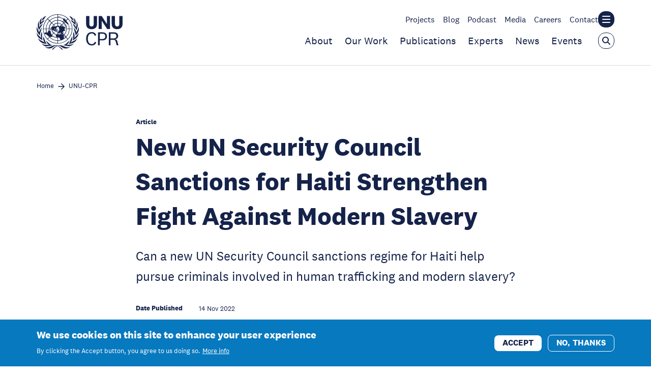

--- FILE ---
content_type: text/html; charset=UTF-8
request_url: https://unu.edu/cpr/article/new-un-security-council-sanctions-haiti-strengthen-fight-against-modern-slavery
body_size: 15143
content:
<!DOCTYPE html>
<html lang="en" dir="ltr" prefix="content: http://purl.org/rss/1.0/modules/content/  dc: http://purl.org/dc/terms/  foaf: http://xmlns.com/foaf/0.1/  og: http://ogp.me/ns#  rdfs: http://www.w3.org/2000/01/rdf-schema#  schema: http://schema.org/  sioc: http://rdfs.org/sioc/ns#  sioct: http://rdfs.org/sioc/types#  skos: http://www.w3.org/2004/02/skos/core#  xsd: http://www.w3.org/2001/XMLSchema# ">
  <head>
    <meta charset="utf-8" />
<meta name="description" content="Can a new UN Security Council sanctions regime for Haiti help pursue criminals involved in human trafficking and modern slavery?" />
<link rel="canonical" href="https://unu.edu/cpr/article/new-un-security-council-sanctions-haiti-strengthen-fight-against-modern-slavery" />
<meta property="og:site_name" content="United Nations University" />
<meta property="og:title" content="New UN Security Council Sanctions for Haiti Strengthen Fight Against Modern Slavery" />
<meta property="og:description" content="Can a new UN Security Council sanctions regime for Haiti help pursue criminals involved in human trafficking and modern slavery?" />
<meta property="og:image" content="https://unu.edu/sites/default/files/styles/og_image/public/2023-05/new-un-security-council-sanctions-for-haiti-strengthen-fight-against-modern-slavery_UNU-Centre.jpg?itok=SQOB9Q0n" />
<meta property="og:image:width" content="940" />
<meta property="og:image:height" content="529" />
<meta property="og:image:alt" content="new-un-security-council-sanctions-for-haiti-strengthen-fight-against-modern-slavery_UNU-Centre.jpg" />
<meta name="twitter:card" content="summary_large_image" />
<meta name="twitter:title" content="New UN Security Council Sanctions for Haiti Strengthen Fight Against Modern Slavery" />
<meta name="twitter:description" content="Can a new UN Security Council sanctions regime for Haiti help pursue criminals involved in human trafficking and modern slavery?" />
<meta name="twitter:image:width" content="743" />
<meta name="twitter:image" content="https://unu.edu/sites/default/files/styles/twtr_image/public/2023-05/new-un-security-council-sanctions-for-haiti-strengthen-fight-against-modern-slavery_UNU-Centre.jpg?itok=NpJVRx9g" />
<meta name="twitter:image:alt" content="new-un-security-council-sanctions-for-haiti-strengthen-fight-against-modern-slavery_UNU-Centre.jpg" />
<meta name="twitter:image:height" content="418" />
<meta name="MobileOptimized" content="width" />
<meta name="HandheldFriendly" content="true" />
<meta name="viewport" content="width=device-width, initial-scale=1.0" />
<style>div#sliding-popup, div#sliding-popup .eu-cookie-withdraw-banner, .eu-cookie-withdraw-tab {background: #0779bf} div#sliding-popup.eu-cookie-withdraw-wrapper { background: transparent; } #sliding-popup h1, #sliding-popup h2, #sliding-popup h3, #sliding-popup p, #sliding-popup label, #sliding-popup div, .eu-cookie-compliance-more-button, .eu-cookie-compliance-secondary-button, .eu-cookie-withdraw-tab { color: #ffffff;} .eu-cookie-withdraw-tab { border-color: #ffffff;}</style>
<script type="application/ld+json">{
    "@context": "https://schema.org",
    "@graph": [
        {
            "@type": "Article",
            "headline": "New UN Security Council Sanctions for Haiti Strengthen Fight Against Modern Slavery",
            "name": "New UN Security Council Sanctions for Haiti Strengthen Fight Against Modern Slavery",
            "about": "Justice",
            "description": "Can a new UN Security Council sanctions regime for Haiti help pursue criminals involved in human trafficking and modern slavery?",
            "image": {
                "@type": "ImageObject",
                "representativeOfPage": "True",
                "url": "https://unu.edu/media/7993"
            },
            "datePublished": "2022-11-14T09:00:00+0900",
            "dateModified": "2023-08-23T17:19:15+0900"
        }
    ]
}</script>
<link rel="icon" href="/themes/custom/unu/favicon.ico" type="image/vnd.microsoft.icon" />
<link rel="preload" as="font" href="/themes/custom/fonts/national-2-bold-italic.woff2" crossorigin />
<link rel="preload" as="font" href="/themes/custom/fonts/national-2-bold.woff2" crossorigin />
<link rel="preload" as="font" href="/themes/custom/fonts/national-2-light-italic.woff2" crossorigin />
<link rel="preload" as="font" href="/themes/custom/fonts/national-2-light.woff2" crossorigin />
<link rel="preload" as="font" href="/themes/custom/fonts/national-2-medium-italic.woff2" crossorigin />
<link rel="preload" as="font" href="/themes/custom/fonts/national-2-medium.woff2" crossorigin />
<link rel="preload" as="font" href="/themes/custom/fonts/national-2-regular-italic.woff2" crossorigin />
<link rel="preload" as="font" href="/themes/custom/fonts/national-2-regular.woff2" crossorigin />
<link rel="alternate" hreflang="en" href="https://unu.edu/cpr/article/new-un-security-council-sanctions-haiti-strengthen-fight-against-modern-slavery" />

    <title>New UN Security Council Sanctions for Haiti Strengthen Fight Against Modern Slavery | United Nations University</title>
    <link rel="stylesheet" media="all" href="/sites/default/files/css/css_ON9Ke_wGhbbvaJLT0UFON7FzM3vL98XNZuw3VBcOfmM.css?delta=0&amp;language=en&amp;theme=unu&amp;include=eJxtzEsKAjEQRdENxc6SmpfkmY5WPqRSYLt6BREnji6cwY0C1dNXqiJTXeyTPk0bkA03PD7Q-qyQ8qSj7bH3e-E7dUhBi_T_cE-8wmS5gYk8MQ79fn-yWRsWpOjB5PTUxeoDlM6a-Sw9QC66TiktvwAE3UJt" />
<link rel="stylesheet" media="all" href="/sites/default/files/css/css_QbVoc_OhCTo2HX5aI4xry6pShojVy0G3cTzTMdfv3p0.css?delta=1&amp;language=en&amp;theme=unu&amp;include=eJxtzEsKAjEQRdENxc6SmpfkmY5WPqRSYLt6BREnji6cwY0C1dNXqiJTXeyTPk0bkA03PD7Q-qyQ8qSj7bH3e-E7dUhBi_T_cE-8wmS5gYk8MQ79fn-yWRsWpOjB5PTUxeoDlM6a-Sw9QC66TiktvwAE3UJt" />

    
    <!-- Google Tag Manager -->
    <script>(function(w,d,s,l,i){w[l]=w[l]||[];w[l].push({'gtm.start':
          new Date().getTime(),event:'gtm.js'});var f=d.getElementsByTagName(s)[0],
        j=d.createElement(s),dl=l!='dataLayer'?'&l='+l:'';j.async=true;j.src=
        'https://www.googletagmanager.com/gtm.js?id='+i+dl;f.parentNode.insertBefore(j,f);
      })(window,document,'script','dataLayer','GTM-KP2GRX2');</script>
    <!-- End Google Tag Manager -->
  </head>
  <body class="path-node page-node-type-article">
        <a href="#main-content" class="visually-hidden focusable skip-link">
      Skip to main content
    </a>
    
      <div class="dialog-off-canvas-main-canvas" data-off-canvas-main-canvas>
    

    
        
                        <header class="c-header js-header js-header-institute is-header-active">

    <div class="c-header__container">
        <div class="o-container">

            <div class="c-header__wrapper">

                <div class="c-header__logo">
                    <a class="c-header__logo-link" href="/cpr" title="Go back to the homepage">
                                                    <img class="o-logo" src="/sites/default/files/2023-03/UNU-CPR_LOGO_NV.svg" alt="UNU-CPR logo"/>
                        
                                                    <span class="c-header__name">
                United Nations University
                                              </span>
                                            </a>
                </div>

                <div class="c-header__nav-wrapper">
                    <div class="c-header__sec-nav-container">
                                                    <ul class="c-header__sec-nav">
                                                                    <li class="c-header__sec-nav-item">
                                        <a class="c-header__sec-nav-item-link "
                                           href="/cpr/projects">Projects</a>
                                    </li>
                                                                    <li class="c-header__sec-nav-item">
                                        <a class="c-header__sec-nav-item-link "
                                           href="/cpr/blogs">Blog</a>
                                    </li>
                                                                    <li class="c-header__sec-nav-item">
                                        <a class="c-header__sec-nav-item-link "
                                           href="https://unu.edu/cpr/multilateralism-unpacked">Podcast</a>
                                    </li>
                                                                    <li class="c-header__sec-nav-item">
                                        <a class="c-header__sec-nav-item-link "
                                           href="https://unu.edu/cpr/media-coverage">Media</a>
                                    </li>
                                                                    <li class="c-header__sec-nav-item">
                                        <a class="c-header__sec-nav-item-link "
                                           href="https://careers.unu.edu/">Careers</a>
                                    </li>
                                                                    <li class="c-header__sec-nav-item">
                                        <a class="c-header__sec-nav-item-link "
                                           href="/cpr/contact">Contact</a>
                                    </li>
                                                            </ul>
                        
                        <button class="c-header__menu-open js-header-menu-open"
                                aria-label="Toggle the UNU institute website header overlay"
                                aria-controls="main-site-header" aria-expanded="false" type="button">
                            <span class="u-accessible-hide">Toggle the UNU institute website header overlay</span>

                            <span class="c-header__hamburger">
                              <span class="c-header__hamburger-line c-header__hamburger-line--top"></span>
                              <span class="c-header__hamburger-line c-header__hamburger-line--middle"></span>
                              <span class="c-header__hamburger-line c-header__hamburger-line--bottom"></span>
                            </span>
                        </button>
                    </div>

                                            <div class="c-header__main-nav-container">
                            <ul class="c-header__main-nav">
                                                                    <li class="c-header__main-nav-item">
                                        <a class="c-header__main-nav-item-link "
                                           href="/cpr/about">About</a>
                                    </li>
                                                                    <li class="c-header__main-nav-item">
                                        <a class="c-header__main-nav-item-link "
                                           href="/cpr/our-work">Our Work</a>
                                    </li>
                                                                    <li class="c-header__main-nav-item">
                                        <a class="c-header__main-nav-item-link "
                                           href="/cpr/publications">Publications</a>
                                    </li>
                                                                    <li class="c-header__main-nav-item">
                                        <a class="c-header__main-nav-item-link "
                                           href="/cpr/experts">Experts</a>
                                    </li>
                                                                    <li class="c-header__main-nav-item">
                                        <a class="c-header__main-nav-item-link "
                                           href="/cpr/news">News</a>
                                    </li>
                                                                    <li class="c-header__main-nav-item">
                                        <a class="c-header__main-nav-item-link "
                                           href="/cpr/events">Events</a>
                                    </li>
                                                            </ul>
                            <button class="c-header__search-open js-header-search-open">
                                <svg class="o-svg o-svg--search">
  <use class="o-svg__use" xlink:href="/images/symbol/sprite.symbol.svg#search"/>
</svg>
                            </button>

                            <button class="c-header__search-button-close js-search-close is-hide"
                                    aria-label="Close the keyword search overlay"
                                    aria-controls="header-search-wrapper" aria-expanded="true" type="button">
                                <svg class="o-svg o-svg--cross">
  <use class="o-svg__use" xlink:href="/images/symbol/sprite.symbol.svg#cross"/>
</svg>
                            </button>
                        </div>
                                    </div>

            </div>

        </div>
    </div>

    <div class="c-header__search-container js-header-search-bar-open">
        <div class="o-container">
            <div class="c-header__search-wrapper">
                <form class="c-header__search-form" action="/search" method="get" role="search" aria-label="Search">
                    <label class="u-accessible-hide" for="header-institute-search-input">Search all content</label>

                                            <input type="hidden" value="3570" name="institute[3570]">
                    
                    <input class="c-header__search-input" title="Enter the terms you wish to search for"
                           placeholder="Enter search term" type="search" name="search" value=""
                           id="header-institute-search-input">

                    <button class="c-header__search-submit-button" title="Search all content" type="submit" value="">
                        <span class="c-header__search-button-text">Search</span>
                        <svg class="o-svg o-svg--arrow-right">
  <use class="o-svg__use" xlink:href="/images/symbol/sprite.symbol.svg#arrow-right"/>
</svg>
                    </button>
                </form>
            </div>
        </div>
    </div>
</header>



                            
            <header class="c-header js-header js-header-unu c-header--blue is-hide" >
    <div class="c-header__container">
        <div class="o-container">

            <div class="c-header__wrapper">

                <div class="c-header__logo">
                    <a class="c-header__logo-link" href="/" title="Go back to the homepage">
                                                    <img class="o-logo" src="/images/unu-logo-white.svg" alt="United Nations University" height="70"
                                 width="259"/>
                        
                                                    <span class="c-header__name">
                United Nations University
                                                                                                                        </span>
                                            </a>
                </div>

                <div class="c-header__nav-wrapper hello">
                                            <div class="c-header__sec-nav-container">
                            <ul class="c-header__sec-nav">
                                                                    <li class="c-header__sec-nav-item">
                                        <a class="c-header__sec-nav-item-link "
                                           href="/research-projects">Projects</a>
                                    </li>
                                                                    <li class="c-header__sec-nav-item">
                                        <a class="c-header__sec-nav-item-link "
                                           href="/experts">Experts</a>
                                    </li>
                                                                    <li class="c-header__sec-nav-item">
                                        <a class="c-header__sec-nav-item-link "
                                           href="/careers">Careers</a>
                                    </li>
                                                                    <li class="c-header__sec-nav-item">
                                        <a class="c-header__sec-nav-item-link "
                                           href="/our-world">Our World</a>
                                    </li>
                                                                    <li class="c-header__sec-nav-item">
                                        <a class="c-header__sec-nav-item-link "
                                           href="https://jp.unu.edu">日本語</a>
                                    </li>
                                                            </ul>
                                                            <button class="c-header__menu-open js-header-menu-open"
                                        aria-label="Toggle the UNU main website header overlay"
                                        aria-controls="main-site-header" aria-expanded="false" type="button">
                                    <span class="u-accessible-hide">Toggle the UNU main website header overlay</span>

                                    <span class="c-header__hamburger">
                                      <span class="c-header__hamburger-line c-header__hamburger-line--top"></span>
                                      <span class="c-header__hamburger-line c-header__hamburger-line--middle"></span>
                                      <span class="c-header__hamburger-line c-header__hamburger-line--bottom"></span>
                                    </span>
                                </button>
                                                    </div>
                    
                                            <div class="c-header__main-nav-container">
                            <ul class="c-header__main-nav">
                                                                    <li class="c-header__main-nav-item">
                                        <a class="c-header__main-nav-item-link "
                                           href="/unu-system">Institutes</a>
                                    </li>
                                                                    <li class="c-header__main-nav-item">
                                        <a class="c-header__main-nav-item-link "
                                           href="/topics">Topics</a>
                                    </li>
                                                                    <li class="c-header__main-nav-item">
                                        <a class="c-header__main-nav-item-link "
                                           href="/publications">Publications</a>
                                    </li>
                                                                    <li class="c-header__main-nav-item">
                                        <a class="c-header__main-nav-item-link "
                                           href="/news">News</a>
                                    </li>
                                                                    <li class="c-header__main-nav-item">
                                        <a class="c-header__main-nav-item-link "
                                           href="/events">Events</a>
                                    </li>
                                                                    <li class="c-header__main-nav-item">
                                        <a class="c-header__main-nav-item-link "
                                           href="/learning">Learning</a>
                                    </li>
                                                                    <li class="c-header__main-nav-item">
                                        <a class="c-header__main-nav-item-link "
                                           href="/about">About</a>
                                    </li>
                                                            </ul>
                            <button class="c-header__search-open js-header-search-open"
                                    aria-label="Open the keyword search overlay"
                                    aria-controls="header-search-wrapper" aria-expanded="false" type="button">
                                <svg class="o-svg o-svg--search">
  <use class="o-svg__use" xlink:href="/images/symbol/sprite.symbol.svg#search"/>
</svg>
                            </button>

                            <button class="c-header__search-button-close js-search-close is-hide"
                                    aria-label="Close the keyword search overlay"
                                    aria-controls="header-search-wrapper" aria-expanded="true" type="button">
                                <svg class="o-svg o-svg--cross">
  <use class="o-svg__use" xlink:href="/images/symbol/sprite.symbol.svg#cross"/>
</svg>
                            </button>
                        </div>
                                    </div>
            </div>
        </div>
    </div>

    <div class="c-header__search-container js-header-search-bar-open" id="header-search-wrapper">
        <div class="o-container">
            <div class="c-header__search-wrapper">
                <form class="c-header__search-form" action="/search" method="get" role="search" aria-label="Search">
                    <label class="u-accessible-hide" for="header-search-input">Search all content</label>

                    <input class="c-header__search-input js-header-search-input"
                           placeholder="Enter search term" type="search" name="search"
                           id="header-search-input">

                    <button class="c-header__search-submit-button" type="submit">
                        <span class="c-header__search-button-text">Search</span>
                        <svg class="o-svg o-svg--arrow-right">
  <use class="o-svg__use" xlink:href="/images/symbol/sprite.symbol.svg#arrow-right"/>
</svg>
                    </button>
                </form>
            </div>
        </div>
    </div>
</header>

        <header class="c-sticky-header c-sticky-header--white js-sticky-header" >
    <div class="c-sticky-header__container o-container">
                    <div class="c-sticky-header__main-nav-container">
                <ul class="c-sticky-header__main-nav">
                                            <li class="c-sticky-header__main-nav-item">
                            <a class="c-sticky-header__main-nav-item-link "
                               href="/cpr/about">About</a>
                        </li>
                                            <li class="c-sticky-header__main-nav-item">
                            <a class="c-sticky-header__main-nav-item-link "
                               href="/cpr/our-work">Our Work</a>
                        </li>
                                            <li class="c-sticky-header__main-nav-item">
                            <a class="c-sticky-header__main-nav-item-link "
                               href="/cpr/publications">Publications</a>
                        </li>
                                            <li class="c-sticky-header__main-nav-item">
                            <a class="c-sticky-header__main-nav-item-link "
                               href="/cpr/experts">Experts</a>
                        </li>
                                            <li class="c-sticky-header__main-nav-item">
                            <a class="c-sticky-header__main-nav-item-link "
                               href="/cpr/news">News</a>
                        </li>
                                            <li class="c-sticky-header__main-nav-item">
                            <a class="c-sticky-header__main-nav-item-link "
                               href="/cpr/events">Events</a>
                        </li>
                                    </ul>

                                    <div class="c-sticky-header__sec-nav-container">
                        <ul class="c-sticky-header__sec-nav">
                                                            <li class="c-sticky-header__sec-nav-item">
                                    <a class="c-sticky-header__sec-nav-item-link "
                                       href="/cpr/projects">Projects</a>
                                </li>
                                                            <li class="c-sticky-header__sec-nav-item">
                                    <a class="c-sticky-header__sec-nav-item-link "
                                       href="/cpr/blogs">Blog</a>
                                </li>
                                                            <li class="c-sticky-header__sec-nav-item">
                                    <a class="c-sticky-header__sec-nav-item-link "
                                       href="https://unu.edu/cpr/multilateralism-unpacked">Podcast</a>
                                </li>
                                                            <li class="c-sticky-header__sec-nav-item">
                                    <a class="c-sticky-header__sec-nav-item-link "
                                       href="https://unu.edu/cpr/media-coverage">Media</a>
                                </li>
                                                            <li class="c-sticky-header__sec-nav-item">
                                    <a class="c-sticky-header__sec-nav-item-link "
                                       href="https://careers.unu.edu/">Careers</a>
                                </li>
                                                            <li class="c-sticky-header__sec-nav-item">
                                    <a class="c-sticky-header__sec-nav-item-link "
                                       href="/cpr/contact">Contact</a>
                                </li>
                                                    </ul>
                    </div>
                
                                    <div class="c-sticky-header__switcher-wrapper">
                        
                                                    <button class="c-sticky-header__menu-toggle js-mobile-menu-switcher"
                                    aria-label="Toggle the navigation overlay"
                                    aria-controls="mobile-institute-menu-overlay" aria-expanded="false"
                                    type="button">
                                UNU home
                            </button>
                                            </div>
                            </div>
        
        <a class="c-sticky-header__logo" href="/cpr" title="Go back to the homepage">
                            <img class="c-sticky-header__logo-image o-logo" src="/sites/default/files/2023-03/UNU-CPR_LOGO_NV.svg" alt=""/>

                                    <img class="c-sticky-header__logo-image c-sticky-header__logo-image--light o-logo"
                         src="/sites/default/files/2023-03/UNU-CPR_LOGO_WH.svg" alt="" loading="lazy"/>
                            
                            <span class="c-sticky-header__name">
                United Nations University
                                                                        <span class="c-sticky-header__institute-name c-header__institute-name"><br>Centre for Policy Research</span>
                                                                </span>
                    </a>

        <button class="c-sticky-header__search c-header__search-open js-sticky-header-search-open"
                aria-label="Open the keyword search overlay" aria-expanded="false" type="button">
            <svg class="o-svg o-svg--search">
  <use class="o-svg__use" xlink:href="/images/symbol/sprite.symbol.svg#search"/>
</svg>
        </button>

        <button class="c-header__menu-open c-sticky-header__menu-open js-sticky-header-menu-open"
                aria-label="Toggle the menu overlay" aria-expanded="false" type="button">
            <span class="u-accessible-hide">Toggle the menu overlay</span>

            <span class="c-sticky-header__hamburger c-header__hamburger">
              <span class="c-sticky-header__hamburger-line c-sticky-header__hamburger-line--top c-header__hamburger-line c-header__hamburger-line--top"></span>
              <span class="c-sticky-header__hamburger-line c-sticky-header__hamburger-line--middle c-header__hamburger-line c-header__hamburger-line--middle"></span>
              <span class="c-sticky-header__hamburger-line c-sticky-header__hamburger-line--bottom c-header__hamburger-line c-header__hamburger-line--bottom"></span>
            </span>
        </button>
    </div>

    <div class="c-sticky-header__search-container c-header__search-container js-sticky-header-search-bar-open">
        <div class="o-container">
            <div class="c-sticky-header__search-wrapper c-header__search-wrapper">
                <form class="c-sticky-header__search-form c-header__search-form" action="/search" method="get"
                      role="search">
                    <label class="u-accessible-hide"
                           for="sticky-header-search-input">Search all content</label>

                    <input class="c-sticky-header__search-input c-header__search-input js-sticky-header-search-input"
                           id="sticky-header-search-input" placeholder="Enter search term"
                           type="search"
                           name="search">

                    <button class="c-sticky-header__search-submit-button c-header__search-submit-button" type="submit">
                        <span class="c-sticky-header__search-button-text c-header__search-button-text">Search</span>
                        <svg class="o-svg o-svg--arrow-right">
  <use class="o-svg__use" xlink:href="/images/symbol/sprite.symbol.svg#arrow-right"/>
</svg>

                        <svg class="o-svg o-svg--search">
  <use class="o-svg__use" xlink:href="/images/symbol/sprite.symbol.svg#search"/>
</svg>
                    </button>

                    <button class="c-sticky-header__search-open c-header__search-open"
                            aria-label="Open the keyword search overlay" aria-expanded="false" type="button">
                        <span class="u-accessible-hide">Open the keyword search overlay</span>

                        <svg class="o-svg o-svg--search">
  <use class="o-svg__use" xlink:href="/images/symbol/sprite.symbol.svg#search"/>
</svg>
                    </button>
                </form>

                <button class="c-sticky-header__search-button-close js-sticky-search-close"
                        aria-label="Close the keyword search overlay" aria-expanded="true" type="button">
                    <span class="u-accessible-hide">Close the keyword search overlay</span>

                    <svg class="o-svg o-svg--cross">
  <use class="o-svg__use" xlink:href="/images/symbol/sprite.symbol.svg#cross"/>
</svg>
                </button>
            </div>
        </div>
    </div>
</header>

    <header class="c-sticky-header c-sticky-header--blue js-mobile-menu-overlay" id=&quot;mobile-institute-menu-overlay&quot;>
    <div class="c-sticky-header__container o-container">
                    <div class="c-sticky-header__main-nav-container">
                <ul class="c-sticky-header__main-nav">
                                            <li class="c-sticky-header__main-nav-item">
                            <a class="c-sticky-header__main-nav-item-link "
                               href="/cpr/about">About</a>
                        </li>
                                            <li class="c-sticky-header__main-nav-item">
                            <a class="c-sticky-header__main-nav-item-link "
                               href="/cpr/our-work">Our Work</a>
                        </li>
                                            <li class="c-sticky-header__main-nav-item">
                            <a class="c-sticky-header__main-nav-item-link "
                               href="/cpr/publications">Publications</a>
                        </li>
                                            <li class="c-sticky-header__main-nav-item">
                            <a class="c-sticky-header__main-nav-item-link "
                               href="/cpr/experts">Experts</a>
                        </li>
                                            <li class="c-sticky-header__main-nav-item">
                            <a class="c-sticky-header__main-nav-item-link "
                               href="/cpr/news">News</a>
                        </li>
                                            <li class="c-sticky-header__main-nav-item">
                            <a class="c-sticky-header__main-nav-item-link "
                               href="/cpr/events">Events</a>
                        </li>
                                    </ul>

                                    <div class="c-sticky-header__sec-nav-container">
                        <ul class="c-sticky-header__sec-nav">
                                                            <li class="c-sticky-header__sec-nav-item">
                                    <a class="c-sticky-header__sec-nav-item-link "
                                       href="/cpr/projects">Projects</a>
                                </li>
                                                            <li class="c-sticky-header__sec-nav-item">
                                    <a class="c-sticky-header__sec-nav-item-link "
                                       href="/cpr/blogs">Blog</a>
                                </li>
                                                            <li class="c-sticky-header__sec-nav-item">
                                    <a class="c-sticky-header__sec-nav-item-link "
                                       href="https://unu.edu/cpr/multilateralism-unpacked">Podcast</a>
                                </li>
                                                            <li class="c-sticky-header__sec-nav-item">
                                    <a class="c-sticky-header__sec-nav-item-link "
                                       href="https://unu.edu/cpr/media-coverage">Media</a>
                                </li>
                                                            <li class="c-sticky-header__sec-nav-item">
                                    <a class="c-sticky-header__sec-nav-item-link "
                                       href="https://careers.unu.edu/">Careers</a>
                                </li>
                                                            <li class="c-sticky-header__sec-nav-item">
                                    <a class="c-sticky-header__sec-nav-item-link "
                                       href="/cpr/contact">Contact</a>
                                </li>
                                                    </ul>
                    </div>
                
                            </div>
        
        <a class="c-sticky-header__logo" href="/cpr" title="Go back to the homepage">
                            <img class="c-sticky-header__logo-image o-logo" src="/sites/default/files/2023-03/UNU-CPR_LOGO_NV.svg" alt=""/>

                                    <img class="c-sticky-header__logo-image c-sticky-header__logo-image--light o-logo"
                         src="/sites/default/files/2023-03/UNU-CPR_LOGO_WH.svg" alt="" loading="lazy"/>
                            
                            <span class="c-sticky-header__name">
                United Nations University
                                        </span>
                    </a>

        <button class="c-sticky-header__search c-header__search-open js-sticky-header-search-open"
                aria-label="Open the keyword search overlay" aria-expanded="false" type="button">
            <svg class="o-svg o-svg--search">
  <use class="o-svg__use" xlink:href="/images/symbol/sprite.symbol.svg#search"/>
</svg>
        </button>

        <button class="c-header__menu-open c-sticky-header__menu-open js-sticky-header-menu-open"
                aria-label="Toggle the menu overlay" aria-expanded="false" type="button">
            <span class="u-accessible-hide">Toggle the menu overlay</span>

            <span class="c-sticky-header__hamburger c-header__hamburger">
              <span class="c-sticky-header__hamburger-line c-sticky-header__hamburger-line--top c-header__hamburger-line c-header__hamburger-line--top"></span>
              <span class="c-sticky-header__hamburger-line c-sticky-header__hamburger-line--middle c-header__hamburger-line c-header__hamburger-line--middle"></span>
              <span class="c-sticky-header__hamburger-line c-sticky-header__hamburger-line--bottom c-header__hamburger-line c-header__hamburger-line--bottom"></span>
            </span>
        </button>
    </div>

    <div class="c-sticky-header__search-container c-header__search-container js-sticky-header-search-bar-open">
        <div class="o-container">
            <div class="c-sticky-header__search-wrapper c-header__search-wrapper">
                <form class="c-sticky-header__search-form c-header__search-form" action="/search" method="get"
                      role="search">
                    <label class="u-accessible-hide"
                           for="sticky-header-search-input">Search all content</label>

                    <input class="c-sticky-header__search-input c-header__search-input js-sticky-header-search-input"
                           id="sticky-header-search-input" placeholder="Enter search term"
                           type="search"
                           name="search">

                    <button class="c-sticky-header__search-submit-button c-header__search-submit-button" type="submit">
                        <span class="c-sticky-header__search-button-text c-header__search-button-text">Search</span>
                        <svg class="o-svg o-svg--arrow-right">
  <use class="o-svg__use" xlink:href="/images/symbol/sprite.symbol.svg#arrow-right"/>
</svg>

                        <svg class="o-svg o-svg--search">
  <use class="o-svg__use" xlink:href="/images/symbol/sprite.symbol.svg#search"/>
</svg>
                    </button>

                    <button class="c-sticky-header__search-open c-header__search-open"
                            aria-label="Open the keyword search overlay" aria-expanded="false" type="button">
                        <span class="u-accessible-hide">Open the keyword search overlay</span>

                        <svg class="o-svg o-svg--search">
  <use class="o-svg__use" xlink:href="/images/symbol/sprite.symbol.svg#search"/>
</svg>
                    </button>
                </form>

                <button class="c-sticky-header__search-button-close js-sticky-search-close"
                        aria-label="Close the keyword search overlay" aria-expanded="true" type="button">
                    <span class="u-accessible-hide">Close the keyword search overlay</span>

                    <svg class="o-svg o-svg--cross">
  <use class="o-svg__use" xlink:href="/images/symbol/sprite.symbol.svg#cross"/>
</svg>
                </button>
            </div>
        </div>
    </div>
</header>




<main id="main-content">

    

<div data-drupal-messages-fallback class="hidden"></div>
<div id="block-mainpagecontent" class="block block-system block-system-main-block">
  
    
      <header
    class="c-page-header c-page-header--has-image">
    <nav class="c-breadcrumbs c-breadcrumbs--full-width" aria-label="Breadcrumb navigation">
    <div class="o-container">
      <ol class="c-breadcrumbs__list">
                  <li class="c-breadcrumbs__list-item">
                          <a class="c-breadcrumbs__link" href="/">Home</a>
              <span class="c-breadcrumbs__arrow">
              <svg class="o-svg o-svg--arrow-right-full">
  <use class="o-svg__use" xlink:href="/images/symbol/sprite.symbol.svg#arrow-right-full"/>
</svg>
              </span>
                      </li>
                  <li class="c-breadcrumbs__list-item">
                          <a class="c-breadcrumbs__link" href="/cpr">UNU-CPR</a>
              <span class="c-breadcrumbs__arrow">
              <svg class="o-svg o-svg--arrow-right-full">
  <use class="o-svg__use" xlink:href="/images/symbol/sprite.symbol.svg#arrow-right-full"/>
</svg>
              </span>
                      </li>
              </ol>
    </div>
  </nav>



  <div class="c-page-header__container o-container">
    <div class="c-page-header__inner">
      <span class="c-page-header__content-type">Article</span>

      <h1 class="c-page-header__title">New UN Security Council Sanctions for Haiti Strengthen Fight Against Modern Slavery</h1>

              <p class="c-page-header__excerpt">
                Can a new UN Security Council sanctions regime for Haiti help pursue criminals involved in human trafficking and modern slavery? 
  
        </p>
      
      <div class="c-page-header__meta">
        <div class="c-page-header__meta-wrapper">
            <div class="c-single-header-meta">
          <dl class="c-single-header-meta-item__row-container">
  <dt class="c-single-header-meta-item__row-label">
    Date Published
  </dt>
  <dd class="c-single-header-meta-item__row-items">
                  <span
          class="c-single-header-meta-item__row-item c-single-header-meta-item__row-item--text">14 Nov 2022</span>
            </dd>
</dl>
          <dl class="c-single-header-meta-item__row-container">
  <dt class="c-single-header-meta-item__row-label">
    Author
  </dt>
  <dd class="c-single-header-meta-item__row-items">
                  <a href="/cpr/about/expert/frank-haberstroh"
           class="c-single-header-meta-item__row-item c-single-header-meta-item__row-item--link">Frank Haberstroh</a>
            </dd>
</dl>
      </div>

                                
          
                        <a
    class="o-button o-button--transparent c-page-header__button c-page-header__button--transparent "
    href="/our-world" >
    <span class="o-button__text">Our World Collection

          </span>
  </a>
                  </div>

        <div class="c-social-share ">
    <p class="c-social-share__text">Share</p>
    <ul class="c-social-share__links">
        <li class="c-social-share__item">
            <a class="c-social-share__item-button"
               href="https://twitter.com/intent/tweet?text=New%20UN%20Security%20Council%20Sanctions%20for%20Haiti%20Strengthen%20Fight%20Against%20Modern%20Slavery%20https%3A%2F%2Funu.edu%2Fcpr%2Farticle%2Fnew-un-security-council-sanctions-haiti-strengthen-fight-against-modern-slavery"
               target="_blank">
                <span class="u-accessible-hide">Share on Twitter</span>

                <svg class="o-svg o-svg--twitter">
  <use class="o-svg__use" xlink:href="/images/symbol/sprite.symbol.svg#twitter"/>
</svg>
            </a>
        </li>
        <li class="c-social-share__item">
            <a class="c-social-share__item-button"
               href="https://www.linkedin.com/sharing/share-offsite/?url=https%3A%2F%2Funu.edu%2Fcpr%2Farticle%2Fnew-un-security-council-sanctions-haiti-strengthen-fight-against-modern-slavery"
               target="_blank">
                <span class="u-accessible-hide">Share on LinkedIn</span>

                <svg class="o-svg o-svg--linkedin">
  <use class="o-svg__use" xlink:href="/images/symbol/sprite.symbol.svg#linkedin"/>
</svg>
            </a>
        </li>
        <li class="c-social-share__item">
            <a class="c-social-share__item-button"
               href="https://www.facebook.com/sharer/sharer.php?u=https%3A%2F%2Funu.edu%2Fcpr%2Farticle%2Fnew-un-security-council-sanctions-haiti-strengthen-fight-against-modern-slavery"
               target="_blank">
                <span class="u-accessible-hide">Share on Facebook</span>

                <svg class="o-svg o-svg--facebook-footer">
  <use class="o-svg__use" xlink:href="/images/symbol/sprite.symbol.svg#facebook-footer"/>
</svg>
            </a>
        </li>
    </ul>
</div>
      </div>

              <figure
            class="c-page-header__featured-image  ">
                <picture>
                  <source srcset="/sites/default/files/styles/content_width_mobile/public/2023-05/new-un-security-council-sanctions-for-haiti-strengthen-fight-against-modern-slavery_UNU-Centre.webp?itok=dS8YEyd3 1x" media="only screen and (max-width: 550px)" type="image/webp" width="448" height="252"/>
              <source srcset="/sites/default/files/styles/content_width/public/2023-05/new-un-security-council-sanctions-for-haiti-strengthen-fight-against-modern-slavery_UNU-Centre.webp?itok=whzEc_hw 1x" media="only screen and (max-width: 1200px)" type="image/webp" width="747" height="420"/>
              <source srcset="/sites/default/files/styles/content_width/public/2023-05/new-un-security-council-sanctions-for-haiti-strengthen-fight-against-modern-slavery_UNU-Centre.webp?itok=whzEc_hw 1x" media="only screen and (min-width: 1201px)" type="image/webp" width="747" height="420"/>
              <source srcset="/sites/default/files/styles/content_width_mobile/public/2023-05/new-un-security-council-sanctions-for-haiti-strengthen-fight-against-modern-slavery_UNU-Centre.jpg?itok=dS8YEyd3 1x" media="only screen and (max-width: 550px)" type="image/jpeg" width="448" height="252"/>
              <source srcset="/sites/default/files/styles/content_width/public/2023-05/new-un-security-council-sanctions-for-haiti-strengthen-fight-against-modern-slavery_UNU-Centre.jpg?itok=whzEc_hw 1x" media="only screen and (max-width: 1200px)" type="image/jpeg" width="747" height="420"/>
              <source srcset="/sites/default/files/styles/content_width/public/2023-05/new-un-security-council-sanctions-for-haiti-strengthen-fight-against-modern-slavery_UNU-Centre.jpg?itok=whzEc_hw 1x" media="only screen and (min-width: 1201px)" type="image/jpeg" width="747" height="420"/>
                  <img loading="lazy" width="747" height="420" class="c-media__image" src="/sites/default/files/styles/content_width/public/2023-05/new-un-security-council-sanctions-for-haiti-strengthen-fight-against-modern-slavery_UNU-Centre.jpg?itok=whzEc_hw" alt="The UN Security Council unanimously adopts resolution 2653 (2022) demanding an immediate cessation of violence in Haiti." typeof="foaf:Image" />

  </picture>




                      <figcaption class="c-page-header__featured-image-caption">
                              <span
                    class="c-page-header__featured-image-caption-text"><a href="https://dam.media.un.org/asset-management/2AM9LOITRNWV">The UN Security Council unanimously adopts resolution 2653 (2022) demanding an immediate cessation of violence in Haiti</a>.
</span>
              
                              <span
                    class="c-page-header__featured-image-caption-credit"> Photo: UN Photo / Manuel Elías</span>
                          </figcaption>
                  </figure>
          </div>
  </div>
</header>


<article>
                  <section class="c-text-block o-section">
  <div class="o-container o-container--grid">
    <div class="o-section__inner">
      <div class="o-content-from-editor js-content-from-editor">
            <p>On Friday, October 23, the 15 permanent and non-permanent members of the UN Security Council (UNSC) unanimously approved <a href="https://documents-dds-ny.un.org/doc/UNDOC/GEN/N22/646/04/PDF/N2264604.pdf?OpenElement">Resolution 2653 (2022)</a> establishing a sanctions regime for Haiti. This is a significant development. Not only is it the Council’s first sanctions regime in more than five years, the Resolution’s focus on organized crime and its financiers could also mark an important shift in the fight against human trafficking and modern slavery.</p>

<p>This development seemed unlikely just a few months ago. In fact, <a href="http://collections.unu.edu/view/UNU:8896">research</a> by the Finance Against Slavery and Trafficking (FAST) initiative, based on numerous interviews with sanctions experts, could find no evidence to suggest an appetite within the UN to expand the use of sanctions and target modern slavery and human trafficking. A previous UNSC sanctions regime for Libya, which explicitly listed six individuals known to be involved in trafficking and human trafficking activities, was deemed to be a unique case.</p>

<h2>Pursuing organized criminals</h2>

<p style="font-weight: 400">However, a few isolated voices among the interviewees pointed to the growing use of autonomous sanctions against organized crime and human rights – examples include those implemented by the EU, US, and other countries – and suggested these could prompt similar efforts at the UNSC level. It now appears this minority may have been right.</p>

<p>The text of Resolution 2653, drafted by the US and Mexico, and submitted to the other members of the Council, defines designation criteria directly related to human trafficking and modern slavery. &nbsp;As sanctionable acts that threaten the peace, security, and stability of Haiti, the following are explicitly referred to in the resolution:</p>

<ul>
	<li>"Engaging in, directly or indirectly, or supporting criminal activities and violence involving armed groups and criminal networks that promote violence, including forcible recruitment of children by such groups and networks, [...] trafficking in persons and the smuggling of migrants […]".</li>
	<li>“Acting for or on behalf of or at the direction of or otherwise supporting or financing an individual or entity designated […], including through the direct or indirect use of the proceeds from organized crime, including proceeds from […] trafficking in persons and the smuggling of migrants from Haiti, […]”.</li>
	<li>“Planning, directing or committing acts involving sexual and gender-based violence, including rape and sexual slavery, in Haiti”.</li>
</ul>

<p style="font-weight: 400">It is striking to see how central the role of individual states can be in the implementation of sanctions related to human trafficking and modern slavery within the UNSC. In the case of the Libya sanctions regime, it was the Netherlands, in particular, a non-permanent member of the Council, that suggested the six traffickers be explicitly listed. The Netherlands also took on a leading role in the implementation of the EU Global Human Rights Sanctions Regime at the European level.</p>

<p style="font-weight: 400">Currently, the list of designated persons under the Haiti sanctions regime is limited. In fact, only Jimmy Cherizier (also known as “Barbeque”), the head of a confederation of Haitian gangs known as "G9 Family and Allies," has been listed so far. According to the description in the annex of Resolution 2653, Cherizier has engaged in acts that threaten the peace, security, and stability of Haiti and has planned, directed, or committed acts that constitute serious human rights abuses. The acts have directly contributed to Haiti’s economic paralysis and humanitarian crisis, and as a result, his economic resources, which he owns or controls, directly or indirectly, are to be frozen for an initial period of one year.</p>

<p style="font-weight: 400">Having designation criteria that are applicable to organized criminals means that it’s now possible to target other individuals involved in human trafficking, smuggling, and the exploitation of vulnerable people. Companies engaged in these activities can also be pursued. In Haiti, currently one of the most fragile countries in the world which lacks a functioning judicial system, targeted financial sanctions are probably one of the most promising ways to address and disrupt criminals and companies involved in human trafficking and modern slavery.</p>

<h2>Strengthening financial sector capacities</h2>

<p style="font-weight: 400">Ultimately, however, as is so often the case with sanctions, the effectiveness of the measures will depend to a great extent on the ability of the international financial community to implement them adequately. Experience suggests that the financial sector needs to become better at both identifying and reporting the funds of individuals identified by sanctions regimes and detecting sanction evasions.</p>

<p style="font-weight: 400">However, as <a href="http://collections.unu.edu/view/UNU:8896">FAST’s research</a> has confirmed, improving financial sector capacities in this regard could mean that rather than managing this risk, financial institutions instead cease all business relationships with Haiti – an outcome that would only serve to further fuel Haiti’s vulnerability and exploitation, and as a consequence, increase the possibility of human trafficking, modern slavery and related financial crimes.</p>

<p style="font-weight: 400">A more sensible approach, recommended in the <a href="https://www.fastinitiative.org/wp-content/uploads/Blueprint-DIGITAL-3.pdf">FAST Blueprint</a>, would be the use of public-private partnerships to exchange relevant data, help implement sanctions against human traffickers and other criminals, and ensure that any over-reactions by financial institutions are avoided.</p>

    </div>
    </div>
  </div>
</section>


  
  

    
<div class="c-social-share c-social-share--in-body o-section o-container">
    <p class="c-social-share__text">Share</p>
    <ul class="c-social-share__links">
        <li class="c-social-share__item">
            <a class="c-social-share__item-button"
               href="https://twitter.com/intent/tweet?text=New%20UN%20Security%20Council%20Sanctions%20for%20Haiti%20Strengthen%20Fight%20Against%20Modern%20Slavery%20https%3A%2F%2Funu.edu%2F%2Fcpr%2Farticle%2Fnew-un-security-council-sanctions-haiti-strengthen-fight-against-modern-slavery"
               target="_blank">
                <span class="u-accessible-hide">Share on Twitter</span>

                <svg class="o-svg o-svg--twitter">
  <use class="o-svg__use" xlink:href="/images/symbol/sprite.symbol.svg#twitter"/>
</svg>
            </a>
        </li>
        <li class="c-social-share__item">
            <a class="c-social-share__item-button"
               href="https://www.linkedin.com/sharing/share-offsite/?url=https%3A%2F%2Funu.edu%2F%2Fcpr%2Farticle%2Fnew-un-security-council-sanctions-haiti-strengthen-fight-against-modern-slavery"
               target="_blank">
                <span class="u-accessible-hide">Share on LinkedIn</span>

                <svg class="o-svg o-svg--linkedin">
  <use class="o-svg__use" xlink:href="/images/symbol/sprite.symbol.svg#linkedin"/>
</svg>
            </a>
        </li>
        <li class="c-social-share__item">
            <a class="c-social-share__item-button"
               href="https://www.facebook.com/sharer/sharer.php?u=https%3A%2F%2Funu.edu%2F%2Fcpr%2Farticle%2Fnew-un-security-council-sanctions-haiti-strengthen-fight-against-modern-slavery"
               target="_blank">
                <span class="u-accessible-hide">Share on Facebook</span>

                <svg class="o-svg o-svg--facebook-footer">
  <use class="o-svg__use" xlink:href="/images/symbol/sprite.symbol.svg#facebook-footer"/>
</svg>
            </a>
        </li>
    </ul>
</div>

    <div class="c-citation o-section">
    <div class="o-container o-container--grid">
              <div class="c-citation__item o-section__inner">
          <p class="c-citation__content js-citation-text"><strong>Suggested citation: </strong><span id="citation-text">Haberstroh Frank. "New UN Security Council Sanctions for Haiti Strengthen Fight Against Modern Slavery," United Nations University, UNU-CPR, 2022-11-14, https://unu.edu/cpr/article/new-un-security-council-sanctions-haiti-strengthen-fight-against-modern-slavery.</span></p>
            <button
    class="o-button o-button--text-link c-citation__button js-citation-button"
    data-clipboard-target=#citation-text>
    <span class="o-button__text">copy to clipboard

        </span>
  </button>
        </div>
          </div>
  </div>

</article>

    <div class="c-single-footer-meta">
          <div class="c-single-footer-meta-item">
  <dl class="c-single-footer-meta-item__row-container o-container">
    <dt class="c-single-footer-meta-item__row-label">Theme</dt>
    <dd class="c-single-footer-meta-item__row-items">
                        
                                                                                                                                                                                                                                                                                  
          
          <a class="c-single-footer-meta-item__row-item c-single-footer-meta-item__row-item--link"
             href="/topics/justice"
             target="">
            <span
              class="c-single-footer-meta-item__row-item--text">Justice</span>
                      </a>
                  </dd>
  </dl>
</div>
          <div class="c-single-footer-meta-item">
  <dl class="c-single-footer-meta-item__row-container o-container">
    <dt class="c-single-footer-meta-item__row-label">Keywords</dt>
    <dd class="c-single-footer-meta-item__row-items">
                        
                                                                                                                                                                                                                                                                                  
          
          <a class="c-single-footer-meta-item__row-item c-single-footer-meta-item__row-item--link"
             href="/topics/sanctions"
             target="">
            <span
              class="c-single-footer-meta-item__row-item--text">Sanctions</span>
                      </a>
                                
                                                                                                                                                                                                                                                                                  
          
          <a class="c-single-footer-meta-item__row-item c-single-footer-meta-item__row-item--link"
             href="/topics/security-council"
             target="">
            <span
              class="c-single-footer-meta-item__row-item--text">Security council</span>
                      </a>
                  </dd>
  </dl>
</div>
          <div class="c-single-footer-meta-item">
  <dl class="c-single-footer-meta-item__row-container o-container">
    <dt class="c-single-footer-meta-item__row-label">Institute</dt>
    <dd class="c-single-footer-meta-item__row-items">
                        
                                                                                                                                                                                                                                                                                  
          
          <a class="c-single-footer-meta-item__row-item c-single-footer-meta-item__row-item--link"
             href="/cpr"
             target="">
            <span
              class="c-single-footer-meta-item__row-item--text">UNU-CPR</span>
                      </a>
                  </dd>
  </dl>
</div>
          <div class="c-single-footer-meta-item">
  <dl class="c-single-footer-meta-item__row-container o-container">
    <dt class="c-single-footer-meta-item__row-label">Copyright</dt>
    <dd class="c-single-footer-meta-item__row-items">
                        <span class="c-single-footer-meta-item__row-item"><span
              class="c-single-footer-meta-item__row-item--text">United Nations University, Creative commons, 2023</span></span>
                  </dd>
  </dl>
</div>
      </div>

  <div class="c-cards o-section">
              <h3 class="c-cards__title">
                  Related content
              </h3>
    
    
      
                <div
            class="c-cards__container c-cards__container--four js-cards-container"
            data-cards-expand-from-count=""
            aria-live="polite">
                                      
<div class="o-card js-card  o-card--x4">
            <div class="o-card__image-wrapper o-card__image-wrapper--portrait">
            <img src="https://unu.edu/sites/default/files/styles/card_view_small/public/2026-01/Policy-Brief_26.06_Cattafi%20%26%20Pe%C3%B1a%20Llanes_0.png?itok=KeqryZgK" alt="Photo of Cattafi"/>
        </div>
    
    <div class="o-card__content">
                    <p class="o-card__label">Brief</p>
        
                    <h3 class="o-card__title">
                <a class="o-card__title-heading" href="https://unu.edu/publication/80-years-structural-crisis-multilateralism-deep-contradictions-still-unresolved">80 Years of Structural Crisis in Multilateralism With Deep Contradictions Still Unresolved</a>
            </h3>
        
        
                    <p class="o-card__meta">31 Jan 2026</p>
        
        
                    <div class="o-card__tags">
                  <ul class="c-tags js-tags">
          <li class="c-tags__item">
        <a class="o-tag" href="https://unu.edu/topics/institutions">Institutions</a>
      </li>

                  </ul>
            </div>
            </div>
</div>
                                      
<div class="o-card js-card  o-card--x4">
            <div class="o-card__image-wrapper ">
            <img src="https://unu.edu/sites/default/files/styles/card_view_small/public/2024-08/36396494843_ce7802bb44_o.jpg?itok=CWUIl8Kf" alt="United Nations General Assembly Hall in the UN Headquarters, New York."/>
        </div>
    
    <div class="o-card__content">
                    <p class="o-card__label">Report</p>
        
                    <h3 class="o-card__title">
                <a class="o-card__title-heading" href="https://unu.edu/cpr/report/assembly-peace-digital-handbook-un-general-assemblys-past-practice-peace-and-security">Assembly for peace: a digital handbook on the UN General Assembly’s past practice on peace and security </a>
            </h3>
        
        
                    <p class="o-card__meta">30 Aug 2024</p>
        
        
                    <div class="o-card__tags">
                  <ul class="c-tags js-tags">
          <li class="c-tags__item">
        <a class="o-tag" href="https://unu.edu/topics/peace">Peace</a>
      </li>

                  </ul>
            </div>
            </div>
</div>
                                      
<div class="o-card js-card  o-card--x4">
            <div class="o-card__image-wrapper ">
            <img src="https://unu.edu/sites/default/files/styles/card_view_small/public/2025-12/UN-Sicherheitsrat_-_UN_Security_Council_-_New_York_City_-_2014_01_06.jpg?itok=tWfg2Wf3" alt="UN Security Council meeting space with circle of chairs and one connected desk facing each other for members and red audience seats surrounding with gold and colored mosaic on back wall"/>
        </div>
    
    <div class="o-card__content">
                    <p class="o-card__label">Blog Post</p>
        
                    <h3 class="o-card__title">
                <a class="o-card__title-heading" href="https://unu.edu/cris/blog-post/caribbean-communitys-guardrail-diplomacy-and-gaza-war">The Caribbean Community&#039;s Guardrail Diplomacy and the Gaza War</a>
            </h3>
        
        
                    <p class="o-card__meta">05 Jun 2024</p>
        
        
                    <div class="o-card__tags">
                  <ul class="c-tags js-tags">
          <li class="c-tags__item">
        <a class="o-tag" href="https://unu.edu/topics/institutions">Institutions</a>
      </li>

                  </ul>
            </div>
            </div>
</div>
                                      
<div class="o-card js-card  o-card--x4">
    
    <div class="o-card__content">
                    <p class="o-card__label">Seminar</p>
        
                    <h3 class="o-card__title">
                <a class="o-card__title-heading" href="https://unu.edu/seminar/un-security-council-key-challenges-and-strategic-opportunities-non-permanent-members">The UN Security Council: Key Challenges and Strategic Opportunities for Non-permanent Members</a>
            </h3>
        
                    <div class="o-card__description">TOKYO: This seminar on 27 May will bring together representatives of Algeria, Denmark, Japan and Slovenia to share UN Security Council experiences.</div>
        
                    <p class="o-card__meta">      <span class='daterange'>
  <span class='daterange__date daterange__start-date'><time datetime="2024-05-27T16:00:00Z">27 May 2024, 16:00</time></span>

      <span class='daterange__separtor'>-</span>
  
                <span class='daterange__date daterange__end-date'><time datetime="2024-05-27T17:30:00Z">17:30</time></span>
      
  </span>

  </p>
        
        
                    <div class="o-card__tags">
                  <ul class="c-tags js-tags">
          <li class="c-tags__item">
        <a class="o-tag" href="https://unu.edu/topics/institutions">Institutions</a>
      </li>

                      <li class="c-tags__item">
        <a class="o-tag" href="https://unu.edu/topics/peace">Peace</a>
      </li>

                  </ul>
            </div>
            </div>
</div>
                  </div>

      
    
      </div>


  </div>


</main>

<footer class="c-footer">
    <div class="o-container">
        <div class="c-footer__inner">
            <div class="c-footer__main">
                <div class="c-footer__main-wrapper">
                    <div class="c-footer__newsletter">
                                                    <h4 class="c-footer__newsletter-title">UNU-CPR Newsletter</h4>
                        
                                                    <div class="c-footer__newsletter-text">The latest news and updates from UNU-CPR’s strategic research programmes and projects delivered to your mailbox, bi-monthly.</div>
                        
                                                    <a href="https://unu.edu/cpr/unu-cpr-insights"
                               class="o-button c-footer__newsletter-button">
                                <span class="o-button__text">Subscribe to UNU-CPR Insights</span>
                            </a>
                                            </div>

                    <div class="c-footer__social">
                                                    <div class="c-footer__social-links">
                                <div class="c-footer__social-links-title">
                                    <p class="c-footer__social-links-title-heading">Follow us</p>
                                </div>

                                <ul class="c-footer__social-links-list">
                                                                            <li class="c-footer__social-links-list-item">
                                            <a class="c-footer__social-link c-footer__social-link--facebook"
                                               href="https://www.facebook.com/unucpr"
                                               title="facebook">

                                                                                                    <svg class="o-svg o-svg--facebook-footer">
  <use class="o-svg__use" xlink:href="/images/symbol/sprite.symbol.svg#facebook-footer"/>
</svg>

                                                                                            </a>
                                        </li>
                                                                            <li class="c-footer__social-links-list-item">
                                            <a class="c-footer__social-link c-footer__social-link--twitter"
                                               href="https://twitter.com/unucpr"
                                               title="twitter">

                                                                                                    <svg class="o-svg o-svg--twitter">
  <use class="o-svg__use" xlink:href="/images/symbol/sprite.symbol.svg#twitter"/>
</svg>

                                                                                            </a>
                                        </li>
                                                                            <li class="c-footer__social-links-list-item">
                                            <a class="c-footer__social-link c-footer__social-link--linkedin"
                                               href="https://www.linkedin.com/company/unucpr/"
                                               title="linkedin">

                                                                                                    <svg class="o-svg o-svg--linkedin">
  <use class="o-svg__use" xlink:href="/images/symbol/sprite.symbol.svg#linkedin"/>
</svg>

                                                                                            </a>
                                        </li>
                                                                            <li class="c-footer__social-links-list-item">
                                            <a class="c-footer__social-link c-footer__social-link--youtube"
                                               href="https://www.youtube.com/channel/UCMomsUcE5Wa5DE-EmchJVVg"
                                               title="youtube">

                                                                                                    <svg class="o-svg o-svg--youtube">
  <use class="o-svg__use" xlink:href="/images/symbol/sprite.symbol.svg#youtube"/>
</svg>

                                                                                            </a>
                                        </li>
                                                                    </ul>
                            </div>
                                            </div>
                </div>
            </div>

            <aside class="c-footer__aside">
                <div class="c-footer__aside--main-nav">
                                            <nav class="c-footer__nav">
                            <ul class="c-footer__nav-list">
                                                                    <li class="c-footer__nav-list-item">
                                        <a class="c-footer__nav-list-link"
                                           href="/cpr/privacy-statement">Privacy Statement</a>
                                    </li>
                                                                    <li class="c-footer__nav-list-item">
                                        <a class="c-footer__nav-list-link"
                                           href="/cpr/terms-use">Terms of Use</a>
                                    </li>
                                                                    <li class="c-footer__nav-list-item">
                                        <a class="c-footer__nav-list-link"
                                           href="/cpr/copyright">Copyright</a>
                                    </li>
                                                                    <li class="c-footer__nav-list-item">
                                        <a class="c-footer__nav-list-link"
                                           href="http://careers.unu.edu">Careers</a>
                                    </li>
                                                                    <li class="c-footer__nav-list-item">
                                        <a class="c-footer__nav-list-link"
                                           href="/cpr/contact">Contact</a>
                                    </li>
                                                            </ul>
                        </nav>
                                    </div>

                <div class="c-footer__aside--legal">
                    <div class="c-footer__aside--legal-wrapper">
                                                    <div class="c-footer__legal-name">United Nations University</div>
                        
                        
                        <div class="c-footer__legal-location">
                            <span
                                    class="c-footer__legal-location--city">New York</span>,
                                <span class="c-footer__legal-location--country">U.S.A.</span>                        </div>
                    </div>
                </div>
            </aside>
        </div>
    </div>

    <div class="c-footer__logo">
        <div class="o-container">
            <div class="c-footer__bottom-wrapper">
                                    <img class="o-logo" src="/sites/default/files/2023-03/UNU-CPR_LOGO_NV.svg" alt="UNU-CPR logo"
                         height="80" width="296"
                         loading="lazy"/>
                                            </div>
        </div>
    </div>
</footer>





  </div>

    
    <script type="application/json" data-drupal-selector="drupal-settings-json">{"path":{"baseUrl":"\/","pathPrefix":"","currentPath":"node\/29979","currentPathIsAdmin":false,"isFront":false,"currentLanguage":"en"},"pluralDelimiter":"\u0003","suppressDeprecationErrors":true,"ajaxPageState":{"libraries":"eJxtzsEOwyAMA9AfYuOTUApuixYSlMCh-_q16mGatJOt54szk_sRF3KEfPcGd9rgIashilojrm8EzJRVXxVntM6VJCP-w1Sw0uQROhltRn33WGx24udXnlP6XLj6jhL88IF2v5gy48a6ED88W-3Df2gcXGW7KPlOhpJWUxmQEi-rcs5Iq-oQHfAPvAtYqw","theme":"unu","theme_token":null},"ajaxTrustedUrl":[],"eu_cookie_compliance":{"cookie_policy_version":"1.0.0","popup_enabled":true,"popup_agreed_enabled":false,"popup_hide_agreed":false,"popup_clicking_confirmation":false,"popup_scrolling_confirmation":false,"popup_html_info":"\u003Cdiv aria-labelledby=\u0022popup-text\u0022  class=\u0022eu-cookie-compliance-banner eu-cookie-compliance-banner-info eu-cookie-compliance-banner--opt-in\u0022\u003E\n  \u003Cdiv class=\u0022popup-content info eu-cookie-compliance-content\u0022\u003E\n        \u003Cdiv id=\u0022popup-text\u0022 class=\u0022eu-cookie-compliance-message\u0022 role=\u0022document\u0022\u003E\n      \u003Ch2\u003EWe use cookies on this site to enhance your user experience\u003C\/h2\u003E\u003Cp\u003EBy clicking the Accept button, you agree to us doing so.\u003C\/p\u003E\n              \u003Cbutton type=\u0022button\u0022 class=\u0022find-more-button eu-cookie-compliance-more-button\u0022\u003EMore info\u003C\/button\u003E\n          \u003C\/div\u003E\n\n    \n    \u003Cdiv id=\u0022popup-buttons\u0022 class=\u0022eu-cookie-compliance-buttons\u0022\u003E\n            \u003Cbutton type=\u0022button\u0022 class=\u0022agree-button eu-cookie-compliance-secondary-button\u0022\u003EAccept\u003C\/button\u003E\n              \u003Cbutton type=\u0022button\u0022 class=\u0022decline-button eu-cookie-compliance-default-button\u0022\u003ENo, thanks\u003C\/button\u003E\n          \u003C\/div\u003E\n  \u003C\/div\u003E\n\u003C\/div\u003E","use_mobile_message":false,"mobile_popup_html_info":"\u003Cdiv aria-labelledby=\u0022popup-text\u0022  class=\u0022eu-cookie-compliance-banner eu-cookie-compliance-banner-info eu-cookie-compliance-banner--opt-in\u0022\u003E\n  \u003Cdiv class=\u0022popup-content info eu-cookie-compliance-content\u0022\u003E\n        \u003Cdiv id=\u0022popup-text\u0022 class=\u0022eu-cookie-compliance-message\u0022 role=\u0022document\u0022\u003E\n      \u003Ch2\u003EWe use cookies on this site to enhance your user experience\u003C\/h2\u003E\u003Cp\u003EBy tapping the Accept button, you agree to us doing so.\u003C\/p\u003E\n              \u003Cbutton type=\u0022button\u0022 class=\u0022find-more-button eu-cookie-compliance-more-button\u0022\u003EMore info\u003C\/button\u003E\n          \u003C\/div\u003E\n\n    \n    \u003Cdiv id=\u0022popup-buttons\u0022 class=\u0022eu-cookie-compliance-buttons\u0022\u003E\n            \u003Cbutton type=\u0022button\u0022 class=\u0022agree-button eu-cookie-compliance-secondary-button\u0022\u003EAccept\u003C\/button\u003E\n              \u003Cbutton type=\u0022button\u0022 class=\u0022decline-button eu-cookie-compliance-default-button\u0022\u003ENo, thanks\u003C\/button\u003E\n          \u003C\/div\u003E\n  \u003C\/div\u003E\n\u003C\/div\u003E","mobile_breakpoint":768,"popup_html_agreed":false,"popup_use_bare_css":false,"popup_height":"auto","popup_width":"100%","popup_delay":1000,"popup_link":"\/privacy-statement","popup_link_new_window":true,"popup_position":false,"fixed_top_position":true,"popup_language":"en","store_consent":false,"better_support_for_screen_readers":false,"cookie_name":"","reload_page":false,"domain":"","domain_all_sites":false,"popup_eu_only":false,"popup_eu_only_js":false,"cookie_lifetime":100,"cookie_session":null,"set_cookie_session_zero_on_disagree":null,"disagree_do_not_show_popup":false,"method":"opt_in","automatic_cookies_removal":true,"allowed_cookies":"","withdraw_markup":"\u003Cbutton type=\u0022button\u0022 class=\u0022eu-cookie-withdraw-tab\u0022\u003EPrivacy settings\u003C\/button\u003E\n\u003Cdiv aria-labelledby=\u0022popup-text\u0022 class=\u0022eu-cookie-withdraw-banner\u0022\u003E\n  \u003Cdiv class=\u0022popup-content info eu-cookie-compliance-content\u0022\u003E\n    \u003Cdiv id=\u0022popup-text\u0022 class=\u0022eu-cookie-compliance-message\u0022 role=\u0022document\u0022\u003E\n      \u003Ch2\u003EWe use cookies on this site to enhance your user experience\u003C\/h2\u003E\u003Cp\u003EYou have given your consent for us to set cookies.\u003C\/p\u003E\n    \u003C\/div\u003E\n    \u003Cdiv id=\u0022popup-buttons\u0022 class=\u0022eu-cookie-compliance-buttons\u0022\u003E\n      \u003Cbutton type=\u0022button\u0022 class=\u0022eu-cookie-withdraw-button \u0022\u003EWithdraw consent\u003C\/button\u003E\n    \u003C\/div\u003E\n  \u003C\/div\u003E\n\u003C\/div\u003E","withdraw_enabled":false,"reload_options":0,"reload_routes_list":"","withdraw_button_on_info_popup":false,"cookie_categories":[],"cookie_categories_details":[],"enable_save_preferences_button":true,"cookie_value_disagreed":"0","cookie_value_agreed_show_thank_you":"1","cookie_value_agreed":"2","containing_element":"body","settings_tab_enabled":false,"olivero_primary_button_classes":"","olivero_secondary_button_classes":"","close_button_action":"close_banner","open_by_default":true,"modules_allow_popup":true,"hide_the_banner":false,"geoip_match":true,"unverified_scripts":[]},"user":{"uid":0,"permissionsHash":"e95290c3bd9aed78a290fb02d41620bde56970ecd719033249d9d8bf3ce10f5c"}}</script>
<script src="/sites/default/files/js/js_ai4VGxAha3gF7PPPYcjrX4d25CVQXsIz-nX1oi7qWMo.js?scope=footer&amp;delta=0&amp;language=en&amp;theme=unu&amp;include=eJxtyEEOgCAMBMAPaXhSg7BoY20JLf9X7p4mGUwqZjfj4-nCWQsSfnKbOtMpdmTZvQzu4avIrzxQqQ3TgNa0jlVYQc0s1AL-AgnrKKE"></script>
<script src="https://cdnjs.cloudflare.com/ajax/libs/jquery-throttle-debounce/1.1/jquery.ba-throttle-debounce.min.js"></script>
<script src="https://cdnjs.cloudflare.com/ajax/libs/svg4everybody/2.1.9/svg4everybody.min.js"></script>
<script src="/sites/default/files/js/js_RCxOTs6M_YM8OYpDt-aK-e33bWFRc8uEnEwIWDHc55U.js?scope=footer&amp;delta=3&amp;language=en&amp;theme=unu&amp;include=eJxtyEEOgCAMBMAPaXhSg7BoY20JLf9X7p4mGUwqZjfj4-nCWQsSfnKbOtMpdmTZvQzu4avIrzxQqQ3TgNa0jlVYQc0s1AL-AgnrKKE"></script>

    <!-- Google Tag Manager (noscript) -->
    <noscript><iframe src="https://www.googletagmanager.com/ns.html?id=GTM-KP2GRX2"
                      height="0" width="0" style="display:none;visibility:hidden"></iframe></noscript>
    <!-- End Google Tag Manager (noscript) -->
  </body>
</html>


--- FILE ---
content_type: image/svg+xml
request_url: https://unu.edu/images/unu-logo-white.svg
body_size: 14829
content:
<svg xmlns="http://www.w3.org/2000/svg" viewBox="0 0 502.39 135.86">
    <g>
        <g>
            <g>
                <path style="fill:#FFFFFF;" d="M254.32,72.98V6.56h28.11v68.43c0,31.96-20.08,45.34-47.01,45.34c-26.77,0-47.01-13.38-47.01-45.34V6.56
				h28.28v66.42c0,14.56,5.35,23.92,18.74,23.92C248.8,96.9,254.32,87.54,254.32,72.98"/>
                <polygon style="fill:#FFFFFF;" points="367.53,6.56 394.47,6.56 394.47,118.32 369.54,118.32 323.7,49.39 323.36,49.39 323.36,118.32
				296.43,118.32 296.43,6.56 323.03,6.56 367.2,75.15 367.53,75.15 			"/>
                <path style="fill:#FFFFFF;" d="M474.28,72.98V6.56h28.11v68.43c0,31.96-20.08,45.34-47.01,45.34c-26.77,0-47.01-13.38-47.01-45.34V6.56
				h28.28v66.42c0,14.56,5.35,23.92,18.74,23.92C468.76,96.9,474.28,87.54,474.28,72.98"/>
            </g>
        </g>
        <g>
            <path style="fill:#FFFFFF;" d="M41.46,121.92c3.48-0.24,6.85-1,10.22-1.9c2.19-0.58,6.45-1.51,7.92-1.85c0.02-0.01,0.06-0.01,0.09-0.02
			c0.01,0,0.02-0.01,0.02-0.02c-0.01-0.03-0.04-0.1-0.1-0.17c-0.02-0.02-0.11-0.06-0.15-0.07c-1.9-0.49-7.15-2.03-10.8-5.51
			c-2.34-2.17-4.54-4.49-6.87-6.66c-1.88-1.75-6.03-5.28-6.32-5.37c-0.04,0.03-0.05,0.2-0.04,0.22c0.61,0.81,2.79,5.78,4.13,8.32
			c1.93,3.67,4.49,6.59,8.26,7.97c0.02,0.01,0.05,0.03,0.06,0.04c0.09,0.09-0.04,0.2-0.3,0.16c-0.02,0-0.04-0.01-0.07-0.01
			c-4.23-0.69-8.37-0.87-12.65-1.1c-3.24-0.17-6.59-0.39-9.7-1.45c-2.07-0.71-3.67-1.34-6.16-3.26c-0.02-0.01-0.16-0.06-0.29,0.01
			c-0.01,0,0,0.02,0.01,0.03c2.81,4.21,7.72,7.72,11.71,9.21C33.92,121.79,37.68,122.19,41.46,121.92z"/>
            <path style="fill:#FFFFFF;" d="M38.18,113.27c0.24,0.05,0.48,0.09,0.85,0.15c0.01,0,0.02-0.02,0.02-0.03c-0.01-0.09-0.04-0.15-0.04-0.15
			s-0.19-0.2-0.23-0.24c-2.58-2.55-4.16-5.69-5.38-9.04c-0.9-2.47-1.72-4.96-2.59-7.44c-1.22-3.5-3.84-9.1-6.99-12.71
			c-0.01-0.01-0.03-0.03-0.04-0.02c-0.04,0.05-0.1,0.16-0.07,0.25c1.05,3.13,1.12,6.64,1.57,9.88c1.29,9.3,5.57,13.69,5.72,13.86
			c0.11,0.13,0.01,0.26-0.09,0.18c-0.19-0.14-0.35-0.26-0.54-0.41c-2.91-2.41-5.86-3.87-9.29-5.46c-2.75-1.27-5.07-2.38-7.56-4.12
			c-5.15-3.53-7.25-6.28-7.37-6.43c-0.08-0.06-0.19-0.06-0.27-0.04c0.35,1.27,0.87,2.41,1.43,3.56c2.15,4.46,5.45,7.94,9.35,10.94
			c3.89,2.98,8.1,4.7,12.92,5.5C32.46,111.99,35.31,112.68,38.18,113.27z"/>
            <path style="fill:#FFFFFF;" d="M14.39,94.16c2.89,1.93,7.28,4.52,8.82,5.5c0.01,0.01,0.02,0.01,0.02,0.01s0.11-0.19,0.07-0.29
			c-0.01-0.02-0.01-0.04-0.02-0.06c-1.92-3.8-2.2-7.94-2.54-12.12c-0.29-3.62,0.37-8.15,0.19-11.67c-0.16-2.92-1.08-6.06-1.82-8.57
			c-0.1-0.33-0.14-0.4-0.15-0.41c-0.06,0.01-0.16,0.14-0.18,0.19c-0.01,0.02,0,0.02-0.01,0.04c-0.38,4.32-1.93,8.17-2.49,11.69
			c-0.66,4.13-0.19,9.47,0.91,12.49c0.06,0.18-0.11,0.22-0.17,0.12c-2.28-3.47-7.2-8.46-9.76-11.1c-3.27-3.44-5.5-6.63-6.74-10.58
			c-0.01-0.03-0.18-0.15-0.22-0.13c-0.02,0.04-0.04,0.37-0.04,0.56c-0.09,5.52,1.72,10.95,4.84,15.45
			C7.59,88.89,10.78,91.75,14.39,94.16z"/>
            <path style="fill:#FFFFFF;" d="M12.87,81.19c0-0.01,0.01,0.01,0.02,0.01c0.14-0.1,0.13-0.14,0.08-0.47c-0.4-3.97,0.25-7.2,1.56-10.96
			c1.95-5.62,3.84-11.41,4.45-17.33c0.08-0.79,0.16-2.01,0.14-2.38c-0.05-0.02-0.22,0.08-0.22,0.1c-0.84,2.11-2.82,5.25-3.96,7.04
			c-2.19,3.44-4.68,6.87-4.98,11c-0.08,1.05-0.07,2.43,0.07,3.55c0,0.02-0.04,0.13-0.13,0.11c-0.01-0.01-0.06-0.03-0.07-0.08
			c-0.26-1.01-0.57-2.21-0.95-3.51c-2.01-6.82-6.84-11.11-6.81-21.08c-0.01-0.04-0.13-0.22-0.2-0.22c-0.11,0.16-0.42,0.88-0.68,1.72
			c-4.3,13.87,4.43,23.82,6.16,25.93C8.94,76.57,11.54,79.27,12.87,81.19z"/>
            <path style="fill:#FFFFFF;" d="M6.62,53.63c0.93,2.66,2.18,6.61,2.45,7.63c0.01,0.03,0.18-0.04,0.2-0.12c0.75-2.84,3.84-8.39,5.78-10.99
			c0.14-0.19,0.28-0.37,0.42-0.56c1.93-2.55,3.99-5.03,5.27-7.99c0.89-2.05,2.26-6.45,2.35-6.87c0.01-0.03-0.29-0.08-0.43,0.12
			c-1.49,2.26-3.73,4.55-5.32,5.92c-2.55,2.08-4.54,3.66-6.07,6.72c-0.16,0.33-0.36,0.78-0.56,1.25c-0.47,1.1-0.93,2.41-0.94,2.44
			c-0.02,0.08-0.16,0.21-0.22,0.05c-0.04-0.14,0.26-3.73,0.28-4.22c0.15-2.92-0.41-5.79-0.8-8.69C8.54,34.68,8.2,31.67,9.2,27.39
			c0.07-0.29,0.15-0.58,0.23-0.87c0.06-0.22,0.11-0.39,0.19-0.61c0.01-0.04-0.04-0.21-0.11-0.23c-3.83,4.65-5.99,13.17-5.06,19.73
			C4.79,47.73,6.43,53.08,6.62,53.63z"/>
            <path style="fill:#FFFFFF;" d="M12.15,39.19c0,0.97-0.07,2.35-0.07,2.36c-0.01,0.06,0.16-0.04,0.17-0.06c0.98-1.24,3.43-4.27,6.97-7.23
			c1.98-1.64,4.07-3.21,5.93-4.99c2.58-2.47,4.09-6.63,4.54-8.88c0.03-0.2,0.07-0.35,0.06-0.43c-0.05-0.02-0.21,0.04-0.23,0.07
			c-0.26,0.34-0.53,0.69-0.79,1.04c-1.5,2.04-3.08,3.27-5.16,4.63c-3.49,2.2-5.94,3.87-7.92,6.55c-0.01,0.02-0.03,0.04-0.05,0.06
			c-0.09,0.16-0.27,0.08-0.21-0.09c0.6-1.94,0.86-3.15,1.27-4.87c0.68-2.82,0.99-6.54,2.05-9.02c0.67-1.57,1.62-2.91,2.85-4.11
			c0.01-0.01,0.02-0.02,0.03-0.03c0.05-0.15,0.02-0.26,0.02-0.26c-0.18,0.04-0.47,0.15-0.68,0.26c-3.66,1.82-6.1,4.76-7.74,8.46
			c-1.01,2.28-1.28,4.66-1.29,7.07c0,0.81,0.02,1.62,0.06,2.42C12.05,34.13,12.14,37.02,12.15,39.19z"/>
            <path style="fill:#FFFFFF;" d="M19.72,25.24c0,0,0.05,0.02,0.08,0.01c0.01-0.01,0.03-0.02,0.04-0.03c1-0.77,4.98-3.87,6.35-5.25
			c2.07-1.8,3.58-4.06,5.1-6.3c1.59-2.33,3.29-4.56,5.4-6.44c0.17-0.16,0.3-0.26,0.48-0.42c0.02,0.01,0.06-0.18,0.03-0.24
			c-3.64,1-7.39,2.5-10.22,4.94c-5.26,4.16-7.06,12.55-7.27,13.7C19.72,25.22,19.72,25.24,19.72,25.24z"/>
            <path style="fill:#FFFFFF;" d="M141.7,111.23c-2.49,1.91-4.1,2.55-6.16,3.26c-3.11,1.07-6.45,1.28-9.7,1.45c-4.29,0.22-8.43,0.41-12.65,1.1
			c-0.02,0-0.04,0.01-0.07,0.01c-0.27,0.04-0.39-0.07-0.3-0.16c0.01-0.01,0.04-0.04,0.06-0.04c3.77-1.38,6.33-4.3,8.26-7.97
			c1.34-2.54,3.52-7.51,4.13-8.32c0.01-0.02,0-0.18-0.04-0.22c-0.29,0.1-4.43,3.63-6.32,5.37c-2.34,2.17-4.54,4.49-6.87,6.66
			c-3.65,3.49-8.9,5.02-10.8,5.51c-0.04,0.01-0.13,0.04-0.15,0.07c-0.06,0.07-0.08,0.14-0.1,0.17c0,0.01,0,0.02,0.02,0.02
			c0.02,0.01,0.06,0.01,0.09,0.02c1.48,0.34,5.74,1.26,7.92,1.85c3.36,0.9,6.73,1.66,10.22,1.9c3.77,0.27,7.53-0.13,11.04-1.44
			c3.99-1.49,8.91-5,11.71-9.21c0.01-0.01,0.02-0.03,0.01-0.03C141.87,111.18,141.73,111.22,141.7,111.23z"/>
            <path style="fill:#FFFFFF;" d="M154.55,91.54c-0.12,0.15-2.22,2.9-7.37,6.43c-2.5,1.74-4.82,2.85-7.56,4.12c-3.43,1.59-6.38,3.04-9.29,5.46
			c-0.19,0.16-0.35,0.27-0.54,0.41c-0.1,0.07-0.2-0.05-0.09-0.18c0.14-0.16,4.43-4.55,5.72-13.86c0.45-3.25,0.51-6.75,1.57-9.88
			c0.03-0.1-0.03-0.2-0.07-0.25c-0.01-0.01-0.03,0.01-0.04,0.02c-3.15,3.6-5.77,9.2-6.99,12.71c-0.86,2.48-1.69,4.97-2.59,7.44
			c-1.22,3.35-2.8,6.49-5.38,9.04c-0.04,0.04-0.23,0.24-0.23,0.24s-0.03,0.06-0.04,0.15c0,0.01,0.01,0.03,0.02,0.03
			c0.37-0.06,0.61-0.1,0.85-0.15c2.87-0.59,5.72-1.28,8.61-1.76c4.82-0.8,9.04-2.52,12.92-5.5c3.9-2.99,7.2-6.48,9.35-10.94
			c0.56-1.16,1.08-2.29,1.43-3.56C154.74,91.48,154.63,91.48,154.55,91.54z"/>
            <path style="fill:#FFFFFF;" d="M160.39,69.27c-0.04-0.02-0.21,0.1-0.22,0.13c-1.24,3.95-3.48,7.14-6.74,10.58
			c-2.56,2.64-7.49,7.64-9.76,11.1c-0.06,0.1-0.23,0.05-0.17-0.12c1.1-3.02,1.56-8.35,0.91-12.49c-0.56-3.53-2.11-7.38-2.49-11.69
			c0-0.02,0-0.02-0.01-0.04c-0.02-0.06-0.12-0.19-0.18-0.19c0,0.01-0.04,0.07-0.15,0.41c-0.74,2.51-1.66,5.65-1.82,8.57
			c-0.19,3.52,0.48,8.05,0.19,11.67c-0.34,4.19-0.62,8.33-2.54,12.12c-0.01,0.02-0.02,0.04-0.02,0.06c-0.04,0.1,0.07,0.29,0.07,0.29
			s0.02,0,0.02-0.01c1.54-0.98,5.92-3.57,8.82-5.5c3.61-2.41,6.8-5.28,9.3-8.88c3.12-4.5,4.93-9.93,4.84-15.45
			C160.43,69.64,160.41,69.32,160.39,69.27z"/>
            <path style="fill:#FFFFFF;" d="M150.87,71.79c-0.01,0.05-0.06,0.07-0.07,0.08c-0.09,0.03-0.13-0.08-0.13-0.11c0.14-1.12,0.15-2.5,0.07-3.55
			c-0.3-4.13-2.8-7.56-4.98-11c-1.14-1.79-3.12-4.93-3.96-7.04c-0.01-0.02-0.17-0.13-0.22-0.1c-0.02,0.37,0.05,1.59,0.14,2.38
			c0.61,5.92,2.5,11.71,4.45,17.33c1.31,3.76,1.96,6.99,1.56,10.96c-0.04,0.33-0.05,0.37,0.08,0.47c0.01,0,0.01-0.01,0.02-0.01
			c1.33-1.92,3.93-4.62,5.53-6.57c1.73-2.11,10.46-12.06,6.16-25.93c-0.26-0.84-0.57-1.56-0.68-1.72c-0.07,0-0.18,0.17-0.2,0.22
			c0.03,9.98-4.8,14.26-6.81,21.08C151.44,69.58,151.14,70.78,150.87,71.79z"/>
            <path style="fill:#FFFFFF;" d="M143.35,40.78c-1.58-1.37-3.83-3.66-5.32-5.92c-0.14-0.2-0.44-0.15-0.43-0.12c0.09,0.42,1.46,4.82,2.35,6.87
			c1.28,2.96,3.34,5.44,5.27,7.99c0.14,0.19,0.28,0.37,0.42,0.56c1.94,2.6,5.03,8.14,5.78,10.99c0.02,0.08,0.19,0.16,0.2,0.12
			c0.27-1.02,1.52-4.96,2.45-7.63c0.19-0.55,1.83-5.9,2.17-8.21c0.94-6.56-1.23-15.08-5.06-19.73c-0.06,0.02-0.12,0.19-0.11,0.23
			c0.07,0.22,0.12,0.39,0.19,0.61c0.08,0.29,0.17,0.58,0.23,0.87c1,4.28,0.66,7.29,0.17,10.93c-0.39,2.9-0.95,5.77-0.8,8.69
			c0.03,0.49,0.33,4.09,0.28,4.22c-0.05,0.16-0.2,0.04-0.22-0.05c-0.01-0.03-0.47-1.34-0.94-2.44c-0.19-0.48-0.39-0.93-0.56-1.25
			C147.89,44.45,145.9,42.86,143.35,40.78z"/>
            <path style="fill:#FFFFFF;" d="M139.13,14.21c1.23,1.2,2.18,2.54,2.85,4.11c1.06,2.48,1.37,6.2,2.05,9.02c0.42,1.71,0.67,2.92,1.27,4.87
			c0.05,0.17-0.12,0.25-0.21,0.09c-0.01-0.02-0.03-0.04-0.05-0.06c-1.97-2.68-4.42-4.35-7.92-6.55c-2.07-1.36-3.65-2.59-5.16-4.63
			c-0.26-0.35-0.53-0.69-0.79-1.04c-0.02-0.03-0.18-0.08-0.23-0.07c-0.01,0.08,0.03,0.23,0.06,0.43c0.45,2.25,1.95,6.41,4.54,8.88
			c1.86,1.77,3.94,3.35,5.93,4.99c3.54,2.96,5.99,6,6.97,7.23c0.01,0.02,0.18,0.12,0.17,0.06c0-0.01-0.07-1.39-0.07-2.36
			c0-2.17,0.1-5.06,0.19-7.06c0.04-0.81,0.06-1.62,0.06-2.42c-0.01-2.41-0.27-4.79-1.29-7.07c-1.64-3.7-4.09-6.64-7.74-8.46
			c-0.21-0.11-0.5-0.22-0.68-0.26c-0.01,0-0.03,0.11,0.02,0.26C139.1,14.2,139.12,14.21,139.13,14.21z"/>
            <path style="fill:#FFFFFF;" d="M123.5,6.81c0.18,0.16,0.3,0.26,0.48,0.42c2.12,1.88,3.82,4.11,5.4,6.44c1.52,2.24,3.03,4.5,5.1,6.3
			c1.37,1.38,5.35,4.48,6.35,5.25c0.02,0.01,0.03,0.03,0.04,0.03c0.03,0.01,0.08-0.01,0.08-0.01s-0.01-0.03-0.01-0.04
			c-0.21-1.14-2.01-9.54-7.27-13.7c-2.82-2.44-6.58-3.94-10.22-4.94C123.44,6.63,123.48,6.81,123.5,6.81z"/>
            <path style="fill:#FFFFFF;" d="M127.96,123.71c-0.25,0.11-0.4,0.19-0.64,0.31c-4.35,2.24-8.93,2.5-13.64,1.59c-3.22-0.62-6.21-1.91-9.2-3.19
			c-2.15-0.91-4.26-1.92-6.47-2.65c-5.72-1.89-11.53-1.87-17.35-0.39c-0.1,0.03-0.2,0.04-0.3,0.05c-0.1-0.01-0.2-0.03-0.3-0.05
			c-5.83-1.48-11.63-1.5-17.35,0.39c-2.21,0.73-4.33,1.74-6.47,2.65c-2.99,1.28-5.98,2.57-9.2,3.19c-4.71,0.91-9.29,0.65-13.64-1.59
			c-0.24-0.13-0.39-0.2-0.64-0.31c-0.07-0.02-0.19,0.05-0.22,0.1c2.93,3,6.69,5.07,10.29,6.09c2.67,0.76,5.36,0.89,8.12,0.58
			c4.24-0.48,7.98-2.17,11.48-4.48c2.1-1.38,4.18-2.79,6.26-4.21c2.39-1.63,5.02-1.92,7.79-1.47c1.5,0.16,0.36,0.88,0.13,1
			c-3.72,1.82-7.23,4.01-10.5,6.53c-2.23,1.63-6.2,5.46-6.2,5.46l2.97,2.54c0,0,2.27-2.54,3.25-3.53
			c6.52-6.79,12.29-9.77,13.57-10.51c0.22-0.13,0.44-0.25,0.67-0.25c0.23,0,0.44,0.12,0.67,0.25c1.28,0.74,7.05,3.72,13.56,10.51
			c0.99,0.99,3.25,3.53,3.25,3.53l2.97-2.54c0,0-3.97-3.83-6.2-5.46c-3.27-2.53-6.78-4.71-10.5-6.53c-0.23-0.11-1.37-0.84,0.13-1
			c2.77-0.45,5.4-0.16,7.79,1.47c2.08,1.41,4.16,2.83,6.26,4.21c3.51,2.31,7.25,4,11.48,4.48c2.75,0.31,5.45,0.18,8.12-0.58
			c3.6-1.02,7.36-3.08,10.28-6.08C128.14,123.77,128.04,123.69,127.96,123.71z"/>
            <path style="fill:#FFFFFF;" d="M78.92,69.29c0.41-0.62-0.62-1.01-0.88,0.07C77.79,70.36,78.51,69.91,78.92,69.29z"/>
            <path style="fill:#FFFFFF;" d="M56.16,65.23c0.04-0.38,0-1.49-0.26-1.71c-0.27-0.21-0.23,0.19-0.42,0.17c-0.15-0.02-0.14-0.53-0.32-0.53
			c-0.19,0,0.06,0.88,0.26,1.4C55.62,65.07,56.11,65.91,56.16,65.23z"/>
            <path style="fill:#FFFFFF;" d="M55.88,62.53c0.06-0.13,0.47-1.98,0.4-2.69c-0.06-0.7-0.44-1.37-0.53-1.32c-0.13,0.07,0.06,0.49,0.08,1.17
			c0.03,1.02-0.45,1.87-0.45,2.21C55.37,62.23,55.68,62.95,55.88,62.53z"/>
            <path style="fill:#FFFFFF;" d="M67.96,65.32c0.25,0,0.43-0.88,0.27-1.32c-0.16-0.43-0.96-0.11-1.03,0.09C67.14,64.3,67.71,65.32,67.96,65.32
			z"/>
            <path style="fill:#FFFFFF;" d="M75.28,54.53c0.4,0,0.39-0.3,0.62-0.29c0.24,0.01,0.04,0.3,0.45,0.3c0.4,0,0.83-1.04-0.47-1.04
			C74.82,53.51,74.96,54.52,75.28,54.53z"/>
            <path style="fill:#FFFFFF;" d="M76.97,55.61c-0.81-0.21-0.64,0.25-1.14,0.31c-0.82,0.09-0.09-0.61-0.5-0.93c-0.18-0.14-0.66,0.56-0.7,1
			c-0.02,0.21-0.03,0.93,0.32,0.95c0.35,0.02,2.18,0.23,2.79,0.37C78.44,57.48,77.71,55.8,76.97,55.61z"/>
            <path style="fill:#FFFFFF;" d="M78,64.36c-0.23-0.12-0.78,0.11-0.85-0.13c-0.06-0.24-0.49-0.2-0.38,0.02c0.1,0.22-0.13,0.45,0.09,0.73
			c0.28,0.3,0.9,0.27,1.21,0.02C78.25,64.8,78.14,64.43,78,64.36z"/>
            <path style="fill:#FFFFFF;" d="M90.48,43.03c0.25,0.13,1.33-0.46,1.13-0.62c-0.2-0.16-1.48-0.75-1.5-0.39
			C90.07,42.61,90.23,42.91,90.48,43.03z"/>
            <path style="fill:#FFFFFF;" d="M90.12,43.39c-0.4-0.21-2.04,1.79-1.77,2.11C88.47,45.63,90.27,43.48,90.12,43.39z"/>
            <path style="fill:#FFFFFF;" d="M103.72,40.37c0.26,0.6,0.16,1.31-0.67,1.33c-0.44,0.01-0.56,0.49-0.13,0.71c0.19,0.1,0.8,0.01,1.08-0.17
			c0.29-0.18,0.64-0.41,0.57-0.86c-0.04-0.27-0.67-1.04-0.34-1.34c0.36-0.32,0.72,0.18,1.07,0.04c0.43-0.17,0.39-0.41,0.4-0.78
			c0.02-0.5-0.18-1.17-0.77-1.17c-0.44,0-1.19,1.17-1.23,1.24C103.66,39.51,103.54,39.94,103.72,40.37z"/>
            <path style="fill:#FFFFFF;" d="M113.65,41.74c-0.21-0.64-1.11-2.71-1.41-2.64c-0.27,0.06,0.45,1.51,0.55,1.98c0.07,0.31-0.03,0.43-0.04,0.7
			c-0.01,0.27,0.77,2.14,0.84,2.65c0.08,0.51,0.24,2.04,0.65,1.88c0.26-0.1,0.24-1.04,0.18-1.4
			C114.26,43.86,114.04,42.94,113.65,41.74z"/>
            <path style="fill:#FFFFFF;" d="M110.25,61.33c0.55-0.12,0.48-1.01-0.04-0.99c-0.51,0.02-1.07,0.77-0.91,0.78
			C109.67,61.13,109.95,61.39,110.25,61.33z"/>
            <path style="fill:#FFFFFF;" d="M85.57,10.46c-0.96-0.62-0.16-1.48-0.93-2.05c-0.54-0.4-2.05,0-2.42,0.47c-0.65,0.84,0.84,0.56,1.38,0.8
			c0.6,0.27,1.89,1.38,2.12,1.15C85.96,10.61,85.68,10.56,85.57,10.46z"/>
            <path style="fill:#FFFFFF;" d="M91.42,7.52c-1.29-0.59-6.17-0.56-6.04,0.7c0.1,1.08,2.81,0.07,3.52,0.01C89.6,8.17,92.56,8.11,91.42,7.52z"
            />
            <path style="fill:#FFFFFF;" d="M107.63,16.8c0.48,0.18,0.48-0.71-0.34-1.37c-0.81-0.66-1.89-0.34-1.59-0.01
			C105.96,15.7,107.21,16.63,107.63,16.8z"/>
            <path style="fill:#FFFFFF;" d="M136.34,55.04c-0.25-14.74-6.19-28.09-15.72-37.95c-0.44-0.46-0.9-0.91-1.35-1.35
			C109.4,6.2,96.05,0.26,81.31,0.01C80.99,0,80.68,0,80.36,0c-0.32,0-0.64,0-0.96,0.01C64.66,0.26,51.31,6.2,41.44,15.73
			c-0.46,0.44-0.91,0.9-1.35,1.35c-9.53,9.86-15.47,23.21-15.72,37.95c-0.01,0.32-0.01,0.64-0.01,0.96c0,0.32,0,0.64,0.01,0.96
			c0.25,14.74,6.19,28.09,15.72,37.95c0.44,0.46,0.9,0.91,1.35,1.35c9.86,9.53,23.21,15.47,37.95,15.72
			c0.32,0.01,0.64,0.01,0.96,0.01c0.32,0,0.64,0,0.96-0.01c14.74-0.25,28.09-6.19,37.95-15.72c0.46-0.44,0.91-0.9,1.35-1.35
			c9.53-9.86,15.47-23.21,15.72-37.95c0.01-0.32,0.01-0.64,0.01-0.96C136.35,55.67,136.35,55.36,136.34,55.04z M81.31,1.92
			c6.96,0.12,13.72,1.54,20.09,4.24c3.2,1.36,6.29,3.03,9.19,4.99c2.6,1.76,5.06,3.75,7.32,5.93l-6.24,6.24
			c-0.06-0.04-0.13-0.08-0.21-0.12c-0.36-0.22-0.66-0.31-0.47-0.55c0.38-0.49-0.38-0.41-0.65-1.61c-0.26-1.21-1.45-2.4-2.2-2.82
			c-0.73-0.41-1.24-0.97-1.9-1.35c-0.72-0.42-2.22-1.23-2.99-0.87c-0.38,0.18-0.89,0.3-1.47,0.39c-0.01,0-0.02,0-0.03,0.01
			c-6.1-3.31-13.06-5.24-20.45-5.4V1.92z M110.62,82.63c-0.41-1.12-0.64-1.46-0.71-1.91c-0.08-0.54-1.26-0.61-1.29-0.29
			c-0.04,0.5,0.07,1.21-0.19,1.75c-0.02,0.04,0.02,0.27,0,0.31c-0.03,0.05-0.06,0.09-0.08,0.14l-3.25-3.25
			c5.56-5.88,9.05-13.75,9.29-22.43h9.06c-0.12,5.48-1.25,10.8-3.38,15.82c-2.05,4.84-4.93,9.21-8.57,13.02l-0.7-0.7
			c0.06-0.06,0.1-0.13,0.13-0.2C111.13,84.26,110.91,83.44,110.62,82.63z M103.17,92c-0.2-0.32,0.95-1.3,1.17-1.85
			c0.27-0.65-1.16-0.95-0.79-1.63c0.43-0.81,1.33-2.02,1.69-2.83c0.32-0.91-1.21-1.84-2.13-2.13c-0.85-0.26-0.82-0.75-0.72-1.45
			c0.01-0.05,0.02-0.12,0.02-0.2c0.45-0.38,0.89-0.78,1.32-1.18l6.41,6.41c-2.26,2.17-4.73,4.06-7.37,5.67
			c0.09-0.18,0.16-0.34,0.21-0.4C103.13,92.25,103.19,92.14,103.17,92z M105.77,36.78c0.03,0.02,0.19,0.03,0.35,0.02
			c1.05,1.41,1.98,2.9,2.79,4.46c-0.07,0.05-0.15,0.1-0.23,0.12c-0.12,0.04-0.12-0.2-0.26-0.14c-0.04,0.06-0.11,0.11-0.15,0.14
			c-0.18,0.14-0.93-0.96-0.89-0.13c0.05,1.03,0.28,1.2,0.87,1.38c0.51,0.16,0.29,0.51,0.68,0.64c0.23,0.08,0.42,0.2,0.58,0.36
			c0.19,0.11,0.44,0.21,0.62,0.31c0.59,1.46,1.07,2.96,1.44,4.48c-0.19-0.04-0.3,0.2-0.39,0.27c-0.1,0.08,0.18-0.26-0.05-0.14
			c-0.22,0.15-0.46,0.24-0.63,0.46c-0.26,0.35-0.21,0.92-0.45,1.27c-0.52,0.77-0.66,1.19-1.75,0.82c-0.75-0.26-0.09-1.17,0.06-1.94
			c0.11-0.56,0.49-0.64,0.5-0.95c0-0.32-1.49-2.04-2.21-1.44c-0.59,0.49-0.66,1.26-1.1,1.83c-0.25,0.31-0.56,0.32-1.01,0.01
			c-0.29-0.2-0.56-0.59-0.44-0.91c0.2-0.51-1.08-1.66-1.53-2.23c-0.63-0.81-1.5-1.03-2.22-1.14c-0.04,0-0.07,0-0.1,0
			c-0.84-1.43-1.83-2.77-2.94-3.98l6.31-6.31c0.03,0.08,0.06,0.15,0.11,0.22c0.11,0.17,0.05,0.25,0.14,0.43
			c0.1,0.18,0.29,0.48,0.41,0.44c0.08-0.03,0.09-0.29,0.09-0.49c0.53,0.6,1.04,1.21,1.52,1.84c-0.09,0-0.17,0-0.2,0.07
			C105.65,36.68,105.72,36.75,105.77,36.78z M111.65,52.37c0.04-0.09,0.13-0.15,0.18-0.24c0.22,0.04,0.18-0.17,0.34-0.45
			c0.01-0.01,0.02-0.03,0.02-0.04c0.15,1.12,0.25,2.26,0.28,3.4h-7.03c0.09-0.07,0.21-0.11,0.26-0.17c0.03-0.04,0.06-0.14,0.07-0.18
			c0.34-0.84,1.92-0.65,1.46-1.31c-0.73-1.04,0.29-1.11,1.29-1.59c0.57-0.28,1.26,0.1,1.39-0.2c0.1-0.25,0.37-0.91,0.64-1.05
			c0.43-0.21,0.75-0.26,0.94-0.53c0.15-0.17,0.04-0.31,0.08-0.51c0.04-0.2,0.16-0.14,0.18-0.36c0-0.01,0-0.02,0-0.03
			c0.07,0.32,0.13,0.63,0.19,0.95c-0.07,0.21-0.16,0.46-0.26,0.67c-0.2,0.56-0.49,1.08-0.54,1.62
			C111.1,52.76,111.17,53.35,111.65,52.37z M98.54,45.19c-0.09,0.05-0.17,0.13-0.33,0.25c-0.16,0.13-0.32,0.37-0.39,0.47
			c-0.18,0.27-0.84-0.35-1.07-0.11c-0.19,0.2,1.04,1.61-0.19,1.23c-1.23-0.38-0.41-0.5-0.4-0.83c0.01-0.24-1.09-0.78-0.48-0.98
			c0.67-0.23-0.02-0.69,0.53-0.87c0.69-0.26,0.47-0.79-0.36-0.95c-0.81-0.16-0.56,1.56-1.09,1.33c-0.48-0.21-0.86-0.08-1.24-0.18
			c-0.08-0.03-0.15-0.09-0.2-0.17l1.74-1.74c0.05,0.01,0.09,0.01,0.11,0.02c0.06,0.03,0.37,0.18,0.37,0.18
			c0.21,0.08,0.3-0.21,0.5-0.22c0.2,0,0.41,0.13,0.48,0.07c0.05-0.04,0.04-0.18,0.06-0.26C97.31,43.3,97.97,44.22,98.54,45.19z
			 M94,74.59c0.72,0.2,1.64,0.55,1.9,0.63c0.82,0.27,1.99,0.25,2.77,0.65c0.19,0.1,0.37,0.22,0.54,0.32
			c0.36,0.22,0.67,0.32,0.99-0.19c0.14-0.23,0.35-0.55,0.58-0.96c0.46-0.83,1.01-2.01,1.23-3.5c0.33-2.22-0.11-2.94-0.44-3.01
			c-0.29-0.06-0.9,0.58-1.48,0.62c-0.36,0.02-0.27,0.65-0.26,1.04c0.01,0.41-0.62,0.85-0.8,0.62c-0.23-0.29-0.53-0.26-0.33,0.1
			c0.11,0.19-0.37,0.23-0.89,0.15c-0.32-0.05-0.66-0.14-0.89-0.26c-0.83-0.45,0.99-0.48,1.96-1.16c0.04-0.03,0.09-0.06,0.14-0.11
			c0.53-0.43,1.77-1.62,2-1.99c0.42-0.68,0.49-1.65,1.12-2.18c0.56-0.47,1.98-0.48,2.01-1.27c0.03-0.7,0.33-0.67,0.77-0.53
			c0.53,0.17,4.56-0.15,4.5-1.45c-0.03-0.62-0.94-1.36-1.84-1.44c-0.55-0.05-0.75-1.13-1.08-1.8c-0.41-0.85-0.8-1.32-1.02-1.69
			c-0.04-0.09-0.06-0.17-0.08-0.24h7.06c-0.12,4-0.96,7.88-2.51,11.55c-1.49,3.53-3.59,6.73-6.22,9.52l-0.21-0.21
			c0.02-0.06,0.03-0.11,0.04-0.17c0.03-0.17-0.03-0.55-0.01-0.75c0.11-1.2-0.74-3.09-1.04-2.85c-0.23,0.19-0.07,0.36-0.93,1.6
			c-0.03,0.04-0.06,0.09-0.09,0.13c-0.31,0.47-0.66,1.1-1.17,1.12c-0.2,0.01-0.36-0.09-0.59-0.17c-0.21-0.07-0.48-0.12-0.9-0.04
			c-1.27,0.25-1.98-0.01-2.36-0.08c-0.39-0.07-2.28-0.92-3.29-1.45c-0.41-0.22-0.67-0.38-0.63-0.42c0.13-0.14,0.55,0.19,0.54-0.23
			C93.1,74.37,93.5,74.45,94,74.59z M114.38,55.04c-0.06-2.02-0.29-4-0.68-5.92c0.01-0.01,0.02-0.02,0.02-0.02
			c0.27-0.56,0.47-1.25,0.42-1.88c-0.05-0.63-0.47-0.83-0.91-0.45c-0.03,0.02-0.06,0.05-0.08,0.08c-0.34-1.21-0.74-2.38-1.2-3.53
			c0.03-0.04,0.06-0.09,0.08-0.13c0.17-0.35-0.36-1.06-0.5-1.67c-0.05-0.21-0.29-0.38-0.6-0.52c-0.01,0-0.01,0-0.02,0
			c-0.25-0.5-0.5-0.99-0.77-1.48c0.29-0.33,0.69-0.87,0.12-0.92c-0.91-0.08-0.4-0.55-0.7-0.9c-0.11-0.13-0.29-0.02-0.41,0.13
			c-1.18-1.87-2.54-3.62-4.05-5.22l2.12-2.12c0.35,0.23,1.09,1.14,2.25,1.2c0.75,0.04,1.01,0.41,1.12,1.14
			c0.11,0.71,0.94,1.08,1.61,1.22c0.67,0.14,1.14,0.96,1.78,1.07c0.76,0.13,2.45,2.62,3.17,3.51c0.38,0.48,1.09,1.16,1.52,0.61
			c0.29-0.36,0.5-0.31,0.67-0.45c0.08-0.08,0.19-0.33,0.3-0.54c0.15,0.32,0.29,0.65,0.43,0.98c2.12,5.02,3.26,10.34,3.38,15.82
			H114.38z M81.31,12.9c5.48,0.12,10.8,1.25,15.82,3.38c0.93,0.39,1.84,0.82,2.74,1.27c-0.13,0.18-0.21,0.35-0.2,0.49
			c0.04,0.89,0.74,1.81,1.16,2.49c0.39,0.62,0.72,1.44,1.22,1.99c0.45,0.49,0.15,1.32,0.35,2.07c0.09,0.32,0.34,0.57,0.38,0.9
			c0.03,0.26-0.12,0.88-0.05,1.14c0.06,0.22,0.57,0.11,0.97-0.22c0.4-0.34,0.77-0.83,1.35-0.68c0.57,0.14,1.38,1.25,1.8,2.08
			c0.04,0.1,0.08,0.17,0.12,0.22l-2.89,2.89c-0.09-0.5-0.64-1.41-0.42-1.57c0.21-0.15,0.38,0.11,0.54,0.13
			c0.57,0.07-0.41-0.5-0.49-0.57c-0.46-0.4-0.5-1.02-1.05-1.4c-0.63-0.44-1.43-0.21-1.73-0.66c-0.73-1.28-2.2-2.71-2.33-2.62
			c-0.09,0.06,1.15,1.67,0.79,1.96c-0.31,0.25-2.06-1.15-2.25-0.83c-0.2,0.32,1.77,1.01,2.29,1.57c0.29,0.31,0.91,1.15,1.52,1.96
			c0.21,0.18,0.35-0.04,0.36,0.16c0,0.04,0.01,0.09,0.02,0.15c-5.55-4.34-12.47-7.01-20.02-7.21V12.9z M81.31,23.88
			c4,0.12,7.88,0.96,11.55,2.51c3.53,1.49,6.73,3.59,9.52,6.22l-6.41,6.41c-3.89-3.58-9.01-5.84-14.66-6.07V23.88z M81.31,43.9
			v-9.04c2.52,0.11,4.96,0.66,7.28,1.64c2.22,0.94,4.23,2.23,6.01,3.85c-0.04-0.01-0.09-0.01-0.15,0.01
			c-0.11,0.04-0.25,0.42-0.35,0.47c-0.26,0.14-0.5,0.01-0.59-0.03c-0.7-0.27-2.3,1.07-1.91,1.3c0.35,0.21,0.93-0.38,1.28-0.48
			c0.08-0.02,0.27-0.01,0.41,0.09l-2.57,2.57c-0.14-0.01-0.25-0.05-0.51,0.08c-0.78,0.34-1.33,1.07-1.39,1.38
			c-0.03,0.17,0.01,0.28,0.08,0.35l-0.68,0.68c-0.01,0.01-0.02,0.02-0.03,0.03c-0.88-0.75-1.88-1.38-2.95-1.86
			c0.01-0.01,0.02-0.02,0.03-0.03c0.33-0.26,0.55-0.71,0.59-1.36c0.06-0.97-0.33-0.47-0.81-0.18c-0.51,0.3-1.16,0.77-1.1,1.02
			c0.01,0.03,0.01,0.05,0.01,0.07c-0.85-0.26-1.74-0.44-2.65-0.51C81.31,43.93,81.31,43.92,81.31,43.9z M83.55,46.34
			C83.55,46.34,83.55,46.34,83.55,46.34c0.5,0.16,0.98,0.36,1.44,0.6c-0.25,0-0.62,0-0.7,0c-0.12-0.01-0.08-0.08-0.2-0.13
			c-0.13-0.05-0.13,0.08-0.23,0.05c-0.1-0.03-0.03-0.15-0.11-0.22s-0.15-0.04-0.19-0.06C83.53,46.56,83.57,46.42,83.55,46.34z
			 M83.23,46.23c-0.01,0-0.01,0-0.02-0.01C83.21,46.23,83.22,46.23,83.23,46.23z M80.62,46.3c0.07,0.15,0.09,0.4-0.27,0.66
			c-0.33,0.24-1.11-0.74-1.37,0.09c-0.26,0.84,0.53,0.43,0.65,0.65c0.12,0.22,1.23,1.09,1.8,1.05c0.57-0.04,1.5,0.02,1.44,0.65
			c-0.03,0.3,0.79,0.26,0.82,0.55c0.04,0.52,0.43,1.13,0.8,1.06c0.81-0.16,1.1,0.63,0.71,1.1c-0.39,0.47,0.45,0.28,0.61,1.26
			c0.15,0.9-0.68,0.22-0.88,0.87c-0.12,0.39-0.69,0.88-0.93,1.1c-0.17,0.16,0.16,0.45,0.36,0.28c0.21-0.17,0.49-0.63,0.83-0.54
			c0.38,0.1,0.82,1.63,1.3,1.84c0.48,0.21,0.35,0.72,0.4,0.94c0.06,0.25-0.7,0-0.63,0.25c0.13,0.45,0.98,0.51,0.97,0.88
			c-0.01,0.37-0.53,0.88-0.97,0.86c-0.39-0.02-1.16-1-1.15-0.79c0.01,0.3,0.34,1.16,0.74,1.1c0.43-0.06,1.45-0.45,1.09,0.11
			c-0.26,0.42-0.26,1.51-0.54,1.42c-0.45-0.15-0.47,0.01-0.16,0.4c0.11,0.14,0.18,0.79-0.26,1.29c-0.24,0.27-0.96-0.01-0.98-0.19
			c-0.04-0.26,0.95-0.13,0.94-0.6c-0.01-0.34-0.49-0.54-1.27-0.3c-0.4,0.13-0.59-0.12-0.87-0.13c-0.32-0.01-1.11,0.97-1.24,1.18
			c-0.15,0.25-0.1,0.61-0.14,0.88c-0.07,0.51-0.09,0.87-0.41,1.28c-0.15,0.24-0.1,0.39-0.15,0.57c-0.49,0.07-1,0.11-1.51,0.11
			c-0.2,0-0.4-0.01-0.6-0.02c-0.01-0.02-0.03-0.04-0.06-0.06c-0.14-0.11-0.44-0.33-0.76-0.14c-0.05,0.03-0.08,0.06-0.12,0.11
			c-1.98-0.3-3.78-1.18-5.22-2.45c0.08-0.03,0.16-0.06,0.23-0.1c0.31-0.17,0.94-0.51,1.31-0.42c0.47,0.12,0.53-0.15,0.84-0.24
			c0.29-0.08,1.01,0.36,1.45-0.04c0.32-0.3,1.49-2.21,1.35-2.6c-0.14-0.39,1.08-1.1,0.86-1.31c-0.1-0.1-0.27,0.09-0.34-0.03
			c-0.07-0.12,0.33-0.17-0.05-0.71c-0.28-0.39-0.73-0.22-0.96-0.37c-0.51-0.32-1.17-0.47-1.31-0.28c-0.14,0.19-0.58-0.25-0.77-0.19
			c-0.19,0.06-0.32,0.11-0.49,0.4c-0.14,0.24,0.2,0.53,0.15,0.82c-0.11,0.54-1.05,1.07-1.08,1.44c-0.03,0.37-0.4,0.09-0.55,0.36
			c-0.12,0.22-0.01,0.47-0.33,0.48c-0.22,0-1.04,1.26-1.09,1.35c-0.07,0.12-0.01,0.24-0.01,0.27c0.01,0.07-0.1,0.18-0.05,0.29
			c0,0.01,0.01,0.02,0.01,0.03c-0.63-0.71-1.17-1.5-1.58-2.36c0.03,0.02,0.07,0.03,0.11,0.04c0.14,0.03,0.23-0.01,0.43-0.04
			c0.2-0.03,0.37-0.55,0.64-0.38c0.5,0.33,2.21-2.78,1.9-3.63c-0.23-0.63-0.73-0.24-1.1-0.09c-0.38,0.16-0.52-0.23-0.24-0.41
			c0.28-0.18,2.06-0.14,1.05-0.8c-0.4-0.26-1.66-0.32-1.53-0.69c0.12-0.35,0.66-0.01,0.86,0.06c0.77,0.26,1.18-1.11,1.66-1.14
			c0.78-0.05,0.5-1.51-0.23-1.09c-0.53,0.3-1.02,0.3-1.37,0.68c-0.22,0.24-1.02,1-1.01,0.4c0-0.25,1.65-1.23,2-1.6
			c0.32-0.34,0.5-0.72,0.67-1.14c0.2-0.48,2.25-0.75,2.64-0.99c0.29-0.18,0.67-0.89,0.65-1.25c-0.01-0.39-0.61-0.27-0.68-0.56
			c-0.08-0.36,0.79,0,0.72-0.48c-0.09-0.66-0.89,0.1-1.05-0.29c-0.07-0.18,0.29-0.34,0.32-0.43c0.04-0.15-0.03-0.3-0.1-0.36
			c0,0-0.01,0-0.01,0c0.86-0.25,1.77-0.39,2.71-0.4c0,0.01-0.01,0.02-0.01,0.04C80.2,46.07,80.55,46.14,80.62,46.3z M55.74,75.94
			c0.04-0.16,0.04-0.33,0.04-0.5c0-0.96-0.67-1.61-1.04-2.42c-0.37-0.79-0.22-1.7-0.19-2.54c0.04-1.01-0.39-1.6-0.77-2.5
			c-0.18-0.43-0.34-1.12-0.31-1.74c0.05-1.08-0.89-0.67-0.87-0.99c0.04-0.52,0.66,0.04,0.77-0.25c0.08-0.22-0.93-1.51-1.56-1.84
			c-0.69-0.36-0.45-0.7-0.38-1.13c0.07-0.46-0.04-0.79-0.17-1.22c-0.21-0.64-0.04-1.53,0.73-1.63c0.32-0.04,0.85,0.22,1.2-0.04
			c0.43-0.32,0.19-1.19,0.15-1.83c-0.03-0.11-0.01-0.25,0.04-0.35h0.83c0.26,0.08,0.77,0.08,0.9,0.07c0.06,0,0.13-0.03,0.2-0.07
			h1.99c0.03,0.75,0.1,1.5,0.2,2.23c-0.04,0.01-0.07,0.02-0.12,0.04c-0.22,0.09-0.38,0.36-0.26,0.57c0.1,0.18,0.23,0.17,0.42,0.17
			c0.09,0,0.04,0.17,0.11,0.21c0.8,4.37,2.83,8.31,5.71,11.44l-6.41,6.41c-0.4-0.42-0.78-0.85-1.15-1.29c0-0.01-0.01-0.03-0.01-0.04
			c-0.05-0.24,0.05-0.44,0.06-0.62S55.77,76,55.74,75.94z M50.73,60.99c1.19,1.36-0.3,2.05-1.34,1.75c-0.2-0.04-0.34-0.08-0.48-0.11
			c-0.39-1.86-0.61-3.75-0.67-5.67h4.03c-0.03,0.17-0.05,0.32-0.1,0.44c-0.24,0.53-0.86,0.74-0.99,1.08
			C51.06,58.79,50.23,60.42,50.73,60.99z M42.78,69.48c-0.55,0.42-2.12,0.4-2.72,0.5c-0.11,0.02-0.28,0.03-0.48,0.03
			c-1.44-4.19-2.22-8.57-2.32-13.06h9.06c0.05,1.65,0.21,3.28,0.48,4.87c-0.01,0-0.02,0-0.03,0c-0.22-0.05-0.2-0.38-0.64-0.36
			c-0.49,0.02-2.12,2.87-2.77,4.07C42.84,66.5,43.62,68.83,42.78,69.48z M46.33,55.04h-9.06c0.12-5.48,1.25-10.8,3.38-15.82
			c2.05-4.84,4.93-9.21,8.57-13.02l6.41,6.41C50.05,38.49,46.57,46.36,46.33,55.04z M57.48,47.69c0.03,0.11,0.73-0.1,1.48-0.31
			c0.85-0.25,1.77-0.52,1.83-0.35c0.17,0.43-1.2,0.67-2.09,1.03c-0.06,0.02-0.11,0.05-0.16,0.07c-0.88,0.4-1.22,1.13-2.61,1.13
			c-0.65,0-1.01,0.57-1.32,1.07c-0.35,0.57-0.72,1.15-0.95,1.79c-0.24,0.67-0.09,1.87-0.62,2.66c-0.06,0.09-0.1,0.18-0.14,0.26
			h-4.66c0.12-4,0.96-7.88,2.51-11.55c1.49-3.53,3.59-6.73,6.22-9.52l6.41,6.41c-1.71,1.85-3.11,3.99-4.14,6.33
			c-0.11,0.06-0.25,0.14-0.31,0.2C58.46,47.32,57.36,47.28,57.48,47.69z M59.63,58.59c0.02,0.06,0.22,0.14,0.14,0.23
			c-0.07,0.08-0.21,0.07-0.37,0.01c-0.08-0.62-0.14-1.25-0.17-1.88h0.2c0.01,0.03,0.01,0.06,0.03,0.08
			c0.06,0.12,0.17,0.55,0.28,0.68c0.12,0.13,0.12,0.29,0.15,0.35c0.03,0.07,0.08,0.19-0.03,0.27
			C59.75,58.41,59.59,58.46,59.63,58.59z M57.46,53.18c-0.07,0.61-0.13,1.23-0.15,1.86h-2.89c-0.01-0.04-0.02-0.07-0.03-0.1
			c-0.02-0.11-0.03-0.07-0.13-0.22c-0.09-0.43-0.07-0.79,0.18-1.2c0.36-0.58,1.03-0.83,1.7-0.76c0.4,0.04,0.79,0.1,1.18,0.31
			C57.38,53.1,57.43,53.14,57.46,53.18z M64.74,41.73l5.71,5.71c-0.05,0-0.09,0.01-0.14,0.02c-0.16,0.01-0.48,0.04-0.69,0.01
			c-0.53-0.08-0.61-0.45-0.98-0.39c-0.88,0.13-0.97,0.4-1.16,0.26c-0.44-0.33-1.4-1.17-2.15-1.49c-0.58-0.25-1.9-0.39-2.94,0.2
			c-0.09,0.05-0.21,0.23-0.35,0.27c0,0-0.32,0.03-0.55,0.07C62.37,44.69,63.45,43.14,64.74,41.73z M64.74,39.02l-6.41-6.41
			c2.79-2.63,5.99-4.73,9.52-6.22c3.67-1.55,7.55-2.39,11.55-2.51v9.07C73.75,33.18,68.63,35.44,64.74,39.02z M56.97,31.26
			l-6.41-6.41c3.8-3.64,8.18-6.52,13.02-8.57c5.02-2.12,10.34-3.26,15.82-3.38v9.06C70.72,22.21,62.85,25.69,56.97,31.26z
			 M50.31,84.69l-1.1,1.1c-0.48-0.5-0.94-1.01-1.39-1.53c0.25-0.02,0.51-0.05,0.61-0.1c0.39-0.17,1.01,0.02,1.65,0.42
			C50.14,84.63,50.23,84.65,50.31,84.69z M60.87,64.23c-0.59-1.38-1.02-2.81-1.29-4.28c0.16,0.02,0.3,0.06,0.38,0.09
			c0.17,0.07,0.33,0.2,0.46,0.32c0.23,0.22,0.56,0.6,0.87,0.44c0.39-0.21,0.99,0.01,1.11,0.04c0.18,0.05,0.76,0.36,1.07,0.79
			c0.29,0.4,0.9,0.12,1.29,0.42c0.23,0.18,0.9,0.63,0.37,0.83c-0.45,0.17,0.56,0.87,0.77,0.83c0.2-0.04,0.3-0.23,0.22-0.69
			c-0.03-0.18,0.24-0.79,0.8-0.62c0.41,0.13,1.71,1.74,2.2,1.24c0.38-0.39,0.19-1.31,0.34-1.56c0.09-0.16,0.23-0.17,0.35-0.24
			c0.39,0.71,0.86,1.38,1.38,1.99c-0.01,0.01-0.02,0.02-0.03,0.03l-6.39,6.39C63.11,68.48,61.81,66.45,60.87,64.23z M71.15,58.28
			c-0.01,0.03-0.02,0.06-0.03,0.1c0,0.02-0.01,0.03-0.01,0.05c-0.02,0.05-0.03,0.1-0.04,0.15c0,0,0,0,0,0
			c-0.01,0.05-0.02,0.11-0.03,0.16c0,0.02-0.01,0.03-0.01,0.05c0,0.02,0,0.03-0.01,0.04c0,0.03-0.01,0.05-0.01,0.08
			c0,0.02,0,0.04-0.01,0.05c0,0.04-0.01,0.08-0.01,0.12c0,0.01,0,0.03,0,0.04c0,0.01,0,0.03-0.01,0.06
			c-0.06-0.25-0.25-0.58-0.25-0.58c-0.08-0.11-0.17-0.19-0.25-0.24c-0.07-0.04-0.14-0.07-0.18-0.08c-0.13-0.05-0.3-0.05-0.48-0.02
			c-0.09,0.02-0.18,0.04-0.27,0.07c0,0-0.01,0-0.01,0c-0.09,0.03-0.19,0.07-0.28,0.11c-0.05,0.02-0.11,0.05-0.18,0.07
			c-0.02,0.01-0.05,0.01-0.07,0.02c-0.04,0.01-0.08,0.02-0.13,0.04c-0.03,0.01-0.07,0.02-0.1,0.02c-0.04,0.01-0.08,0.02-0.12,0.02
			c-0.03,0.01-0.06,0.01-0.09,0.02c-0.01,0-0.02,0-0.04,0.01c-0.07,0.01-0.14,0.02-0.21,0.03c-0.15,0.02-0.3,0.03-0.44,0.04
			c-0.15,0.01-0.29,0.01-0.43,0.01c-0.14,0-0.26-0.01-0.38-0.02c-0.28-0.02-0.48-0.07-0.5-0.15c-0.12-0.61,0.58-0.16,1.24-1.61
			c0.04-0.09,0.09-0.2,0.13-0.31c0.09-0.23,0.18-0.42,0.27-0.59c0.02-0.04,0.04-0.08,0.06-0.11c0.02-0.04,0.05-0.08,0.07-0.12
			c0.01-0.01,0.01-0.01,0.01-0.02c0.05-0.07,0.09-0.13,0.14-0.19c0,0,0.01-0.01,0.01-0.02c0.04-0.06,0.09-0.11,0.14-0.15
			c0,0,0.01-0.01,0.01-0.01c0.08-0.07,0.15-0.13,0.23-0.18c0.22-0.13,0.43-0.16,0.64-0.12c0.01,0,0.01,0,0.02,0
			c0.04,0.01,0.07,0.02,0.11,0.03c0.02,0,0.03,0.01,0.05,0.01c0.03,0.01,0.07,0.03,0.1,0.04c0.02,0.01,0.04,0.02,0.06,0.03
			c0.03,0.02,0.06,0.03,0.09,0.05c0.02,0.01,0.04,0.03,0.07,0.04c0.03,0.02,0.05,0.04,0.08,0.06c0.02,0.02,0.05,0.04,0.07,0.06
			c0.01,0.01,0.03,0.02,0.04,0.03c0.01,0.01,0.02,0.01,0.03,0.02c0.03,0.03,0.06,0.05,0.08,0.08c0.02,0.01,0.03,0.03,0.05,0.05
			c0.04,0.05,0.08,0.09,0.13,0.14c0.05,0.06,0.11,0.12,0.16,0.16c0.11,0.1,0.23,0.17,0.35,0.24c0.23,0.14,0.45,0.25,0.61,0.47
			c0.04,0.05,0.07,0.12,0.1,0.19c0.02,0.06,0.05,0.1,0.08,0.14c0.09,0.12,0.21,0.18,0.34,0.2c0.04,0.01,0.09,0.01,0.14,0.01
			c0.1,0,0.19-0.02,0.3-0.05c0.05-0.01,0.1-0.03,0.15-0.05c0.24-0.08,0.37-0.05,0.41,0.04c0.01,0.03,0.02,0.07,0.02,0.11
			c0,0.08-0.03,0.19-0.08,0.29c-0.05,0.1-0.12,0.21-0.19,0.3c-0.16,0.21-0.34,0.26-0.53,0.25c-0.26-0.01-0.53-0.15-0.74-0.18
			c-0.12-0.02-0.23,0-0.31,0.1c-0.02,0.03-0.04,0.06-0.06,0.1c-0.01,0.01-0.01,0.02-0.02,0.04c-0.01,0.03-0.03,0.05-0.04,0.08
			C71.16,58.25,71.15,58.27,71.15,58.28z M79.4,43.94c-1.09,0.09-2.14,0.32-3.13,0.67c-0.08-0.02-0.19,0-0.19,0
			c0.32-0.55,0.94-1.11,0.88-1.2c-0.08-0.12-1.1,0.64-1.45,1.34c-0.05,0.1-0.11,0.17-0.18,0.24c-1.02,0.47-1.97,1.08-2.82,1.8
			c-0.01-0.01-0.02-0.02-0.03-0.03l-6.39-6.39c1.78-1.63,3.81-2.93,6.03-3.87c2.31-0.98,4.76-1.53,7.28-1.64v9.04
			C79.4,43.92,79.4,43.93,79.4,43.94z M50.12,11.15c2.89-1.95,5.98-3.63,9.19-4.99c6.37-2.7,13.13-4.12,20.09-4.24v9.06
			c-11.71,0.24-22.32,4.96-30.19,12.51l-6.41-6.41C45.06,14.9,47.52,12.91,50.12,11.15z M30.52,34.94c1.36-3.2,3.03-6.29,4.99-9.19
			c1.76-2.6,3.75-5.06,5.93-7.32l6.41,6.41c-7.55,7.87-12.26,18.48-12.51,30.19h-9.06C26.4,48.07,27.83,41.32,30.52,34.94z
			 M35.51,86.23c-1.95-2.89-3.63-5.98-4.99-9.19c-2.7-6.37-4.12-13.13-4.24-20.09h9.06c0.09,4.54,0.86,8.91,2.2,13.02
			c0,0,0,0-0.01,0c-0.47,0-0.76-0.21-1.36-0.52c-0.55-0.28-0.98,0.1-1.22,0.08c-0.55-0.05-1.36-0.45-1.35-0.03
			c0,0.22,0.63,0.21,0.59,0.46c-0.07,0.39-1.53,0.25-1.61-0.32c-0.07-0.49-0.4-1.11-0.52-0.45c-0.13,0.78-0.74,0.54-1,0.77
			c-0.22,0.19-0.29,0.5-0.28,0.77c0.01,0.27-0.78,0.08-0.74,0.64c0.04,0.55,0.47,0.56,0.59,1.07c0.11,0.48,0.54,0.79,0.29,0.94
			c-0.24,0.14-0.21-0.17-0.42-0.06c-0.38,0.2,1.36,4.64,1.7,4.48c0.24-0.11-0.44-1.52-0.42-2.07c0.02-0.53,0.12-0.79,0.54-0.98
			c0.45-0.2,1.65,1.79,2.06,1.43c0.21-0.19-0.12-0.63,0.26-0.78c0.36-0.15,1.8,1.98,2.21,1.31c0.25-0.39,0.53,0.27,0.64,0.49
			c0.39,0.75,1.2,0.76,1.69,1.56c0.41,0.68,1.48,2.56,2.23,2.45c0.55-0.08,0.32-0.68,0.57-0.68c0.25,0,0.52,0.95,1.04,1.6
			c0.33,0.41,0.8,0.67,1.27,0.85c1.09,1.46,2.28,2.85,3.54,4.17l-6.41,6.41C39.26,91.29,37.27,88.83,35.51,86.23z M79.4,110.06
			c-6.96-0.12-13.72-1.54-20.09-4.24c-3.2-1.36-6.29-3.03-9.19-4.99c-2.6-1.76-5.06-3.75-7.32-5.93l6.41-6.41
			c7.87,7.55,18.48,12.26,30.19,12.51V110.06z M79.4,99.09c-5.48-0.12-10.8-1.25-15.82-3.38c-4.84-2.05-9.21-4.93-13.02-8.57
			l1.27-1.27c0.38,0.24,0.8,0.5,0.9,0.54c0.76,0.31,1.22,0.37,2.03,0.23c0.64-0.11,1.71-1.22,2.46-1.21
			c0.67,0.01,1.88,0.32,2.6-0.14c0.87-0.55-0.5-1.94-0.89-2.62c-0.06-0.1-0.17-0.23-0.3-0.48c5.67,4.7,12.88,7.6,20.77,7.82V99.09z
			 M79.4,88.11c-4-0.12-7.88-0.96-11.55-2.51c-3.53-1.49-6.73-3.59-9.52-6.22l6.41-6.41c2.82,2.6,6.29,4.5,10.14,5.44
			c-0.05,0.04-0.1,0.08-0.16,0.1c-0.96,0.37-1.86,1.46-1.59,2.18c0.33,0.9-0.9,1.2-0.9,2.09c0,0.8,1.17,1.44,1.39,2.3
			c0.12,0.48,1.19,1.09,2.09,1.72c0.43,0.3,2.84,0.3,3.42,0.28c0.1,0,0.19,0,0.28,0V88.11z M81.01,75.58
			c-0.44,0.07-1.03,0.5-1.61,0.49c-0.21,0-0.41-0.06-0.6-0.2c-0.46-0.35-1,0.56-1.2,0.72c-0.13,0.11-0.26,0.21-0.44,0.32
			c-1.73-0.26-3.41-0.74-5.03-1.42c-2.23-0.94-4.25-2.24-6.03-3.87l6.39-6.39c0.01-0.01,0.02-0.02,0.03-0.03
			c1.79,1.53,4.04,2.55,6.51,2.82c0.06,0.02,0.13,0.02,0.12,0.08c-0.03,0.18,0.08,0.31,0.17,0.69c0,0,0.14,0.38,0.12,0.53
			c-0.04,0.27-0.43,0.86-0.31,1.11c0.03,0.06,0.13,0.09,0.28,0.09c0.44,0.01,1.24-0.23,1.3-0.48c0.08-0.33-0.38-0.69-0.61-1.14
			c-0.1-0.19-0.11-0.48-0.18-0.75c0-0.03,0.15-0.02,0.16-0.06c0.1,0,0.2,0.01,0.29,0.01c0.32,0,0.64-0.01,0.96-0.04
			c0.19-0.01,0.38-0.04,0.56-0.06c0.11-0.09,0.14-0.26,0.19-0.38c0.07-0.16,0.24-0.54,0.37-0.56c0.11-0.02,0.2,0.19,0.27,0.34
			c0.07,0.15,0.21,0.43,0.21,0.43c0.12,0.26,0.27,0.46,0.51,0.37c0.16-0.06,0.27-0.3,0.34-0.59c0.1-0.45,0.09-1.02-0.04-1.25
			c-0.15-0.28-0.21-0.5-0.22-0.68c-0.02-0.29,0.09-0.48,0.14-0.64c0.05-0.17,0.11-1.06,0.46-0.86c0.25,0.15-0.04,0.89-0.05,1.1
			c0,0.06,0,0.13,0.01,0.19c0.05,0.39,0.3,0.78,0.75,0.58c0.23-0.1,0.62-0.65,0.91-0.46c0.29,0.19-0.77,0.47-0.82,0.72
			c-0.07,0.33,0.39,0.48,0.24,0.63c-0.15,0.15-0.27-0.05-0.39,0.1c-0.03,0.04-0.03,0.11-0.01,0.21c0.06,0.32,0.29,0.88-0.02,0.96
			c-0.29,0.08-1.3,0.47-1.59,0.59c-0.28,0.12-0.54-0.16-0.39-0.32c0.09-0.1,0-0.42-0.13-0.61c0,0-0.1-0.13-0.17-0.14
			s-0.11-0.01-0.2,0.05c-0.08,0.06-0.11,0.17-0.11,0.17c-0.03,0.07-0.04,0.15-0.06,0.23c-0.04,0.27,0.35,0.67,0.29,0.88
			c-0.04,0.17-0.51,0.22-0.75,0.4c-0.08,0.07-0.2,0.22-0.34,0.4c-0.23,0.3-0.51,0.66-0.78,0.85c-0.32,0.21-0.86,0.31-1.13,0.42
			c-0.1,0.04-0.17,0.08-0.17,0.12c0,0.06,0.07,0.13,0.17,0.21c0.13,0.1,0.31,0.21,0.37,0.29c0.36,0.41,0.52,1.05-0.09,1.32
			c-0.09,0.04-0.19,0.06-0.28,0.06c-0.5-0.01-1.04-0.49-1.39-0.28c-0.47,0.29-0.51,0.89-0.59,1.71c-0.07,0.68,1.11,1.01,1.98,0.85
			c0.17-0.03,0.32-0.08,0.45-0.14c0.55-0.27,0.52-1.25,1.06-1.49c0.18-0.07,0.29-0.22,0.4-0.36c0.17-0.22,0.31-0.43,0.6-0.36
			c0.64,0.15,0.44-0.42,1.04-0.43c0.6-0.01,0.63,0.4,1.39,0.6c1.18,0.31,1.13,1.21,1.37,0.7c0.28-0.62,0.33-0.74-0.66-0.96
			c-1.17-0.27-1.25-1.31-0.57-0.96c0.91,0.47,1.66,0.41,1.84,0.92c0.17,0.5,1.09,0.36,1.18,0.8c0.13,0.66,0.7-0.04,0.34-0.41
			c-0.45-0.47-0.37-0.59,0-0.91c0.31-0.27,0.46,0.14,0.87-0.41c0.41-0.54-0.21-0.46-0.25-0.76c-0.04-0.3,0.08-1.94,0.53-1.64
			c0.58,0.38,1.1-0.15,0.91-0.34c-0.38-0.37,0.11-1.04,0.27-0.97c0.17,0.07-0.05,0.56,0.17,0.76c0.31,0.28,1.65-0.46,1.78,0.22
			c0.1,0.53-1.06,1.1-1.28,1.1c-0.56,0-1.02,0.56-1.52,1.11c-0.33,0.36-0.95,0.77-0.56,1.3c0.43,0.58,0.87,0.44,1.48,0.14
			c0.68-0.34,1.06-0.79,1.37-0.93c0.49-0.21,0.8,0.72,0.84,1.35c0.01,0.21,0,0.39-0.05,0.48c-0.19,0.37-0.86,0.46-1.19,0.71
			c-0.73,0.55-1.42,0.64-2.21,0.77c-0.19,0.03-0.39,0.07-0.6,0.11c-0.35,0.07-0.49,0.19-0.59,0.38c-0.06,0.12-0.1,0.27-0.16,0.46
			c-0.11,0.37-1.14,0.34-2.07,0.25c-0.59-0.06-1.14-0.14-1.38-0.16c-0.53-0.05,0.4-1.33-0.5-1.24c-0.73,0.07-1.58,0.29-2.4,0.44
			C81.21,75.55,81.11,75.56,81.01,75.58z M86.59,89.46c0.01,0.01,0.02,0.01,0.03,0.02c0.63,0.45,1.33,0.65,1.92,1.54
			c0.49,0.73,0.65,1,0.24,1.69c-0.77,1.27-0.39,2.15,1.04,2.64c0.83,0.28,1.13,1.21,1.8,1.77c0.07,0.12,0.08,0.28,0.28,0.37
			c0.02,0.01,0.04,0.02,0.07,0.03c-3.45,0.97-7.02,1.49-10.66,1.57v-9.06C83.11,89.97,84.87,89.78,86.59,89.46z M81.31,88.11v-1.49
			c0.07-0.03,0.15-0.05,0.24-0.06c1.85-0.21,1.47,0.82,2.86,0.45c0.4-0.11,0.97-0.09,1.25,0.22c0.2,0.13,0.32,0.25,0.3,0.41
			C84.44,87.9,82.88,88.06,81.31,88.11z M110.59,100.84c-2.89,1.95-5.98,3.63-9.19,4.99c-6.37,2.7-13.13,4.12-20.09,4.24V101
			c4.69-0.1,9.21-0.91,13.45-2.34c0.12,0.09,0.2,0.21,0.35,0.21c0.56,0,1.1-0.29,1.6-0.52c1.18-0.54,2.75-1.24,4.03-2.21
			c0,0,0,0,0,0c3.96-2.02,7.59-4.6,10.77-7.65l6.41,6.41C115.65,97.09,113.19,99.08,110.59,100.84z M130.19,77.04
			c-1.36,3.2-3.03,6.29-4.99,9.19c-1.76,2.6-3.75,5.06-5.93,7.32l-6.41-6.41c7.55-7.87,12.26-18.48,12.51-30.19h9.06
			C134.31,63.92,132.88,70.67,130.19,77.04z M125.36,55.04c-0.14-6.58-1.69-12.82-4.36-18.41c0-0.01,0.01-0.01,0.01-0.02
			c0.05-0.04,0.1-0.09,0.15-0.13c0.67-0.62-2.79-4.93-3.33-5.48c-0.04-0.04-0.07-0.07-0.11-0.11c-1.45-2.15-3.08-4.17-4.87-6.04
			l6.41-6.41c2.18,2.26,4.18,4.72,5.93,7.32c1.95,2.89,3.63,5.98,4.99,9.19c2.7,6.37,4.12,13.13,4.24,20.09H125.36z"/>
        </g>
    </g>
</svg>


--- FILE ---
content_type: image/svg+xml
request_url: https://unu.edu/sites/default/files/2023-03/UNU-CPR_LOGO_NV.svg
body_size: 9045
content:
<?xml version="1.0" encoding="utf-8"?>
<!-- Generator: Adobe Illustrator 27.0.0, SVG Export Plug-In . SVG Version: 6.00 Build 0)  -->
<svg version="1.1" id="a" xmlns="http://www.w3.org/2000/svg" xmlns:xlink="http://www.w3.org/1999/xlink" x="0px" y="0px"
	 viewBox="0 0 109.3 45.3" style="enable-background:new 0 0 109.3 45.3;" xml:space="preserve">
<style type="text/css">
	.st0{fill:#15234A;}
</style>
<g>
	<path class="st0" d="M13.8,40.7c1.2-0.1,2.3-0.3,3.4-0.6c0.7-0.2,2.2-0.5,2.7-0.6h0v0c0,0,0,0,0-0.1c0,0,0,0,0,0
		c-0.6-0.2-2.4-0.7-3.6-1.8c-0.8-0.7-1.5-1.5-2.3-2.2c-0.6-0.6-2-1.8-2.1-1.8c0,0,0,0.1,0,0.1c0.2,0.3,0.9,1.9,1.4,2.8
		c0.6,1.2,1.5,2.2,2.8,2.7c0,0,0,0,0,0c0,0,0,0.1-0.1,0.1h0c-1.4-0.2-2.8-0.3-4.2-0.4c-1.1-0.1-2.2-0.1-3.2-0.5
		c-0.7-0.2-1.2-0.4-2.1-1.1c0,0,0,0-0.1,0l0,0c0.9,1.4,2.6,2.6,3.9,3.1C11.3,40.7,12.6,40.8,13.8,40.7L13.8,40.7z"/>
	<path class="st0" d="M12.7,37.8c0.1,0,0.2,0,0.3,0.1l0,0l0-0.1c0,0-0.1-0.1-0.1-0.1c-0.9-0.8-1.4-1.9-1.8-3
		c-0.3-0.8-0.6-1.7-0.9-2.5c-0.4-1.2-1.3-3-2.3-4.2h0c0,0,0,0,0,0.1c0.3,1,0.4,2.2,0.5,3.3c0.4,3.1,1.9,4.6,1.9,4.6c0,0,0,0.1,0,0.1
		c-0.1-0.1-0.1-0.1-0.2-0.1c-1-0.8-2-1.3-3.1-1.8c-0.9-0.4-1.7-0.8-2.5-1.4c-1.7-1.2-2.4-2.1-2.5-2.2c0,0-0.1,0-0.1,0
		c0.1,0.4,0.3,0.8,0.5,1.2c0.7,1.5,1.8,2.7,3.1,3.7s2.7,1.6,4.3,1.8C10.8,37.4,11.8,37.6,12.7,37.8L12.7,37.8z"/>
	<path class="st0" d="M4.8,31.4c1,0.6,2.4,1.5,2.9,1.8l0,0c0,0,0-0.1,0-0.1v0c-0.7-1.3-0.7-2.7-0.9-4C6.8,27.9,7,26.4,7,25.2
		c0-1-0.4-2-0.6-2.9c0-0.1,0-0.1,0-0.1c0,0,0,0-0.1,0.1c0,0,0,0,0,0c-0.1,1.4-0.6,2.7-0.8,3.9c-0.2,1.4-0.1,3.2,0.3,4.2
		c0,0.1,0,0.1-0.1,0c-0.8-1.2-2.4-2.8-3.3-3.7c-1.1-1.2-1.8-2.2-2.2-3.5c0,0-0.1,0-0.1,0c0,0,0,0.1,0,0.2c0,1.8,0.6,3.7,1.6,5.2
		C2.5,29.7,3.6,30.6,4.8,31.4L4.8,31.4z"/>
	<path class="st0" d="M4.3,27.1L4.3,27.1c0,0,0,0,0-0.2c-0.1-1.3,0.1-2.4,0.5-3.7c0.7-1.9,1.3-3.8,1.5-5.8c0-0.3,0-0.7,0-0.8
		c0,0-0.1,0-0.1,0C6,17.4,5.4,18.5,5,19.1c-0.7,1.2-1.6,2.3-1.7,3.7c0,0.3,0,0.8,0,1.2c0,0,0,0,0,0c0,0,0,0,0,0
		c-0.1-0.3-0.2-0.7-0.3-1.2c-0.7-2.3-2.3-3.7-2.3-7c0,0,0-0.1-0.1-0.1c0,0-0.1,0.3-0.2,0.6c-1.4,4.6,1.5,8,2.1,8.7
		C3,25.5,3.9,26.4,4.3,27.1L4.3,27.1z"/>
	<path class="st0" d="M2.2,17.9c0.3,0.9,0.7,2.2,0.8,2.5c0,0,0.1,0,0.1,0c0.2-1,1.3-2.8,1.9-3.7c0-0.1,0.1-0.1,0.1-0.2
		c0.6-0.8,1.3-1.7,1.8-2.7c0.3-0.7,0.8-2.2,0.8-2.3c0,0-0.1,0-0.1,0c-0.5,0.8-1.2,1.5-1.8,2c-0.8,0.7-1.5,1.2-2,2.2
		c0,0.1-0.1,0.3-0.2,0.4c-0.2,0.4-0.3,0.8-0.3,0.8c0,0,0,0.1-0.1,0c0,0,0.1-1.2,0.1-1.4c0-1-0.1-1.9-0.3-2.9
		c-0.2-1.2-0.3-2.2,0.1-3.7c0-0.1,0-0.2,0.1-0.3c0-0.1,0-0.1,0.1-0.2c0,0,0-0.1,0-0.1c-1.3,1.5-2,4.4-1.7,6.6
		C1.6,15.9,2.1,17.7,2.2,17.9z"/>
	<path class="st0" d="M4,13.1c0,0.3,0,0.8,0,0.8c0,0,0,0,0.1,0c0.3-0.4,1.1-1.4,2.3-2.4c0.7-0.5,1.4-1.1,2-1.7
		c0.9-0.8,1.4-2.2,1.5-3c0-0.1,0-0.1,0-0.1c0,0-0.1,0-0.1,0C9.8,6.8,9.7,6.9,9.6,7c-0.5,0.7-1,1.1-1.7,1.5c-1.2,0.7-2,1.3-2.6,2.2
		l0,0c0,0-0.1,0-0.1,0c0.2-0.7,0.3-1,0.4-1.6c0.2-0.9,0.3-2.2,0.7-3c0.2-0.5,0.5-1,1-1.4c0,0,0,0,0,0c0,0,0-0.1,0-0.1
		C7.1,4.7,7,4.7,7,4.8c-1.2,0.6-2,1.6-2.6,2.8C4,8.3,3.9,9.1,3.9,9.9c0,0.3,0,0.5,0,0.8C4,11.4,4,12.4,4,13.1L4,13.1z"/>
	<path class="st0" d="M6.6,8.4C6.6,8.4,6.6,8.4,6.6,8.4C6.6,8.4,6.6,8.4,6.6,8.4c0.4-0.3,1.7-1.3,2.2-1.8c0.7-0.6,1.2-1.4,1.7-2.1
		C11,3.8,11.5,3,12.2,2.4c0.1,0,0.1-0.1,0.2-0.1c0,0,0-0.1,0-0.1C11.2,2.5,9.9,3,9,3.8C7.2,5.2,6.6,8,6.6,8.4L6.6,8.4L6.6,8.4z"/>
	<path class="st0" d="M47.3,37.1c-0.8,0.6-1.4,0.8-2.1,1.1c-1,0.4-2.2,0.4-3.2,0.5c-1.4,0.1-2.8,0.1-4.2,0.4h0c-0.1,0-0.1,0-0.1-0.1
		c0,0,0,0,0,0c1.3-0.5,2.1-1.4,2.8-2.7c0.4-0.8,1.2-2.5,1.4-2.8c0,0,0-0.1,0-0.1c-0.1,0-1.5,1.2-2.1,1.8c-0.8,0.7-1.5,1.5-2.3,2.2
		c-1.2,1.2-3,1.7-3.6,1.8c0,0,0,0-0.1,0c0,0,0,0.1,0,0.1l0,0h0c0.5,0.1,1.9,0.4,2.7,0.6c1.1,0.3,2.2,0.6,3.4,0.6
		c1.3,0.1,2.5,0,3.7-0.5c1.3-0.5,3-1.7,3.9-3.1l0,0C47.4,37.1,47.3,37.1,47.3,37.1L47.3,37.1z"/>
	<path class="st0" d="M51.6,30.6c0,0-0.7,1-2.5,2.2c-0.8,0.6-1.6,0.9-2.5,1.4c-1.1,0.5-2.1,1-3.1,1.8C43.4,36,43.4,36,43.3,36
		c0,0-0.1,0,0-0.1c0.1-0.1,1.5-1.5,1.9-4.6c0.2-1.1,0.2-2.2,0.5-3.3c0,0,0-0.1,0-0.1h0c-1.1,1.2-1.9,3.1-2.3,4.2
		c-0.3,0.8-0.6,1.7-0.9,2.5c-0.4,1.1-0.9,2.2-1.8,3c0,0-0.1,0.1-0.1,0.1s0,0,0,0.1l0,0c0.1,0,0.2,0,0.3,0c1-0.2,1.9-0.4,2.9-0.6
		c1.6-0.3,3-0.8,4.3-1.8c1.3-1,2.4-2.2,3.1-3.7C51.4,31.4,51.5,31,51.6,30.6C51.6,30.6,51.6,30.6,51.6,30.6L51.6,30.6z"/>
	<path class="st0" d="M53.5,23.1C53.5,23.1,53.5,23.1,53.5,23.1c-0.5,1.4-1.2,2.4-2.3,3.6c-0.8,0.9-2.5,2.5-3.3,3.7c0,0-0.1,0-0.1,0
		c0.4-1,0.5-2.8,0.3-4.2c-0.2-1.2-0.7-2.5-0.8-3.9c0,0,0,0,0,0c0,0,0-0.1-0.1-0.1c0,0,0,0-0.1,0.1c-0.2,0.8-0.6,1.9-0.6,2.9
		c-0.1,1.2,0.2,2.7,0.1,3.9c-0.1,1.4-0.2,2.8-0.8,4.1v0l0,0.1l0,0c0.5-0.3,2-1.2,2.9-1.8c1.2-0.8,2.3-1.8,3.1-3
		c1-1.5,1.7-3.3,1.6-5.2C53.5,23.3,53.5,23.2,53.5,23.1L53.5,23.1z"/>
	<path class="st0" d="M50.4,24C50.4,24,50.3,24,50.4,24C50.3,24,50.3,24,50.4,24c0-0.4,0-0.8,0-1.2c-0.1-1.4-0.9-2.5-1.7-3.7
		c-0.4-0.6-1-1.7-1.3-2.3c0,0-0.1,0-0.1,0c0,0.1,0,0.5,0.1,0.8c0.2,2,0.8,3.9,1.5,5.8c0.4,1.3,0.7,2.3,0.5,3.7c0,0.1,0,0.1,0,0.2
		l0,0c0.4-0.6,1.3-1.5,1.8-2.2c0.6-0.7,3.5-4,2.1-8.7c-0.1-0.3-0.2-0.5-0.2-0.6c0,0-0.1,0.1-0.1,0.1c0,3.3-1.6,4.8-2.3,7
		C50.6,23.2,50.5,23.6,50.4,24L50.4,24z"/>
	<path class="st0" d="M47.8,13.6c-0.5-0.5-1.3-1.2-1.8-2c-0.1-0.1-0.2,0-0.1,0c0,0.1,0.5,1.6,0.8,2.3c0.4,1,1.1,1.8,1.8,2.7
		c0.1,0.1,0.1,0.1,0.1,0.2c0.7,0.9,1.7,2.7,1.9,3.7c0,0,0.1,0,0.1,0c0.1-0.3,0.5-1.7,0.8-2.5c0.1-0.2,0.6-2,0.7-2.7
		c0.3-2.2-0.4-5-1.7-6.6c0,0,0,0.1,0,0.1c0,0.1,0,0.1,0.1,0.2c0,0.1,0.1,0.2,0.1,0.3c0.3,1.4,0.2,2.4,0.1,3.7
		c-0.1,1-0.3,1.9-0.3,2.9c0,0.2,0.1,1.4,0.1,1.4c0,0-0.1,0-0.1,0c0,0-0.2-0.5-0.3-0.8c-0.1-0.2-0.1-0.3-0.2-0.4
		C49.4,14.8,48.7,14.3,47.8,13.6z"/>
	<path class="st0" d="M46.4,4.7c0.4,0.4,0.7,0.8,0.9,1.4c0.3,0.8,0.5,2.1,0.7,3c0.1,0.6,0.2,1,0.4,1.6c0,0.1,0,0.1-0.1,0l0,0
		c-0.7-0.9-1.5-1.5-2.6-2.2C45.1,8.1,44.5,7.7,44,7c-0.1-0.1-0.2-0.2-0.3-0.3c0,0-0.1,0-0.1,0c0,0,0,0.1,0,0.1
		c0.2,0.8,0.7,2.1,1.5,3c0.6,0.6,1.3,1.1,2,1.7c1.2,1,2,2,2.3,2.4c0,0,0.1,0,0.1,0c0,0,0-0.5,0-0.8c0-0.7,0-1.7,0.1-2.4
		c0-0.3,0-0.5,0-0.8c0-0.8-0.1-1.6-0.4-2.4c-0.6-1.2-1.4-2.2-2.6-2.8c-0.1,0-0.2-0.1-0.2-0.1C46.4,4.6,46.4,4.6,46.4,4.7
		C46.4,4.7,46.4,4.7,46.4,4.7L46.4,4.7z"/>
	<path class="st0" d="M41.2,2.3c0.1,0,0.1,0.1,0.2,0.1c0.7,0.6,1.3,1.4,1.8,2.2c0.5,0.8,1,1.5,1.7,2.1c0.5,0.5,1.8,1.5,2.1,1.8
		c0,0,0,0,0,0c0,0,0,0,0,0v0C47,8,46.4,5.2,44.6,3.8C43.7,3,42.4,2.5,41.2,2.3C41.2,2.2,41.2,2.3,41.2,2.3L41.2,2.3z"/>
	<path class="st0" d="M42.7,41.3c-0.1,0-0.1,0.1-0.2,0.1c-1.4,0.8-3,0.8-4.6,0.5c-1.1-0.2-2.1-0.6-3.1-1.1c-0.7-0.3-1.4-0.6-2.2-0.9
		c-1.9-0.6-3.8-0.6-5.8-0.1c0,0-0.1,0-0.1,0c0,0-0.1,0-0.1,0c-2-0.5-3.9-0.5-5.8,0.1c-0.7,0.2-1.4,0.6-2.2,0.9c-1,0.4-2,0.9-3.1,1.1
		c-1.6,0.3-3.1,0.2-4.6-0.5c-0.1,0-0.1-0.1-0.2-0.1c0,0-0.1,0-0.1,0c1,1,2.2,1.7,3.4,2c0.9,0.2,1.8,0.3,2.7,0.2
		c1.4-0.2,2.7-0.7,3.8-1.5c0.7-0.5,1.4-0.9,2.1-1.4c0.8-0.5,1.7-0.6,2.6-0.5c0.5,0.1,0.1,0.3,0,0.3c-1.2,0.6-2.4,1.3-3.5,2.2
		c-0.7,0.6-2.1,1.8-2.1,1.8l1,0.8c0,0,0.8-0.8,1.1-1.2c2.2-2.3,4.1-3.3,4.5-3.5c0.1,0,0.2-0.1,0.2-0.1s0.2,0,0.2,0.1
		c0.4,0.2,2.3,1.2,4.5,3.5c0.3,0.3,1.1,1.2,1.1,1.2l1-0.8c0,0-1.3-1.3-2.1-1.8c-1.1-0.8-2.3-1.6-3.5-2.2c-0.1,0-0.5-0.3,0-0.3
		c0.9-0.2,1.8-0.1,2.6,0.5c0.7,0.5,1.4,0.9,2.1,1.4c1.2,0.8,2.4,1.3,3.8,1.5c0.9,0.1,1.8,0.1,2.7-0.2C40.5,43,41.8,42.3,42.7,41.3
		C42.8,41.3,42.7,41.3,42.7,41.3L42.7,41.3z"/>
	<path class="st0" d="M26.3,23.1c0.1-0.2-0.2-0.3-0.3,0C26,23.5,26.2,23.3,26.3,23.1z"/>
	<path class="st0" d="M18.7,21.8c0-0.1,0-0.5-0.1-0.6s-0.1,0.1-0.1,0.1c0,0,0-0.2-0.1-0.2s0,0.3,0.1,0.5
		C18.6,21.7,18.7,22,18.7,21.8L18.7,21.8z"/>
	<path class="st0" d="M18.6,20.9c0,0,0.2-0.7,0.1-0.9c0-0.2-0.2-0.5-0.2-0.4c0,0,0,0.2,0,0.4c0,0.3-0.2,0.6-0.2,0.7
		S18.6,21,18.6,20.9z"/>
	<path class="st0" d="M22.7,21.8c0.1,0,0.1-0.3,0.1-0.4c0-0.1-0.3,0-0.3,0S22.6,21.8,22.7,21.8z"/>
	<path class="st0" d="M25.1,18.2c0.1,0,0.1-0.1,0.2-0.1c0.1,0,0,0.1,0.2,0.1s0.3-0.3-0.2-0.3C25,17.9,25,18.2,25.1,18.2L25.1,18.2z"
		/>
	<path class="st0" d="M25.7,18.6c-0.3-0.1-0.2,0.1-0.4,0.1c-0.3,0,0-0.2-0.2-0.3c-0.1,0-0.2,0.2-0.2,0.3c0,0.1,0,0.3,0.1,0.3
		c0.1,0,0.7,0.1,0.9,0.1C26.2,19.2,25.9,18.6,25.7,18.6L25.7,18.6z"/>
	<path class="st0" d="M26,21.5c-0.1,0-0.3,0-0.3,0s-0.2-0.1-0.1,0s0,0.2,0,0.2c0.1,0.1,0.3,0.1,0.4,0C26.1,21.6,26.1,21.5,26,21.5
		L26,21.5z"/>
	<path class="st0" d="M30.2,14.4c0.1,0,0.4-0.2,0.4-0.2c-0.1,0-0.5-0.2-0.5-0.1C30.1,14.2,30.1,14.3,30.2,14.4z"/>
	<path class="st0" d="M30.1,14.5c-0.1-0.1-0.7,0.6-0.6,0.7C29.5,15.2,30.1,14.5,30.1,14.5z"/>
	<path class="st0" d="M34.6,13.5c0.1,0.2,0.1,0.4-0.2,0.5c-0.2,0-0.2,0.2,0,0.2c0.1,0,0.3,0,0.4-0.1c0.1-0.1,0.2-0.1,0.2-0.3
		c0-0.1-0.2-0.3-0.1-0.5c0.1-0.1,0.2,0.1,0.4,0c0.1-0.1,0.1-0.1,0.1-0.3c0-0.2-0.1-0.4-0.3-0.4c-0.2,0-0.4,0.4-0.4,0.4
		C34.6,13.2,34.6,13.3,34.6,13.5L34.6,13.5z"/>
	<path class="st0" d="M37.9,13.9c-0.1-0.2-0.4-0.9-0.5-0.9c-0.1,0,0.2,0.5,0.2,0.7c0,0.1,0,0.1,0,0.2c0,0.1,0.3,0.7,0.3,0.9
		c0,0.2,0.1,0.7,0.2,0.6c0.1,0,0.1-0.3,0.1-0.5C38.1,14.6,38.1,14.3,37.9,13.9z"/>
	<path class="st0" d="M36.8,20.5c0.2,0,0.2-0.3,0-0.3c-0.2,0-0.4,0.3-0.3,0.3C36.6,20.4,36.7,20.5,36.8,20.5z"/>
	<path class="st0" d="M28.6,3.5c-0.3-0.2,0-0.5-0.3-0.7c-0.2-0.1-0.7,0-0.8,0.2c-0.2,0.3,0.3,0.2,0.5,0.3c0.2,0.1,0.6,0.5,0.7,0.4
		C28.7,3.5,28.6,3.5,28.6,3.5z"/>
	<path class="st0" d="M30.5,2.5c-0.4-0.2-2.1-0.2-2,0.2c0,0.4,0.9,0,1.2,0S30.9,2.7,30.5,2.5L30.5,2.5z"/>
	<path class="st0" d="M35.9,5.6c0.2,0.1,0.2-0.2-0.1-0.5c-0.3-0.2-0.6-0.1-0.5,0C35.4,5.2,35.8,5.5,35.9,5.6z"/>
	<path class="st0" d="M45.5,18.4c-0.1-4.9-2.1-9.4-5.2-12.7c-0.2-0.2-0.3-0.3-0.4-0.5C36.5,2.1,32.1,0.1,27.1,0c-0.1,0-0.2,0-0.3,0
		s-0.2,0-0.3,0c-4.9,0.1-9.4,2.1-12.7,5.2c-0.2,0.2-0.3,0.3-0.5,0.5C10.2,9,8.2,13.5,8.1,18.4c0,0.1,0,0.2,0,0.3s0,0.2,0,0.3
		c0.1,4.9,2.1,9.4,5.2,12.7c0.2,0.2,0.3,0.3,0.5,0.4c3.3,3.2,7.8,5.2,12.7,5.2c0.1,0,0.2,0,0.3,0s0.2,0,0.3,0
		c4.9-0.1,9.4-2.1,12.7-5.2c0.2-0.2,0.3-0.3,0.4-0.4c3.2-3.3,5.2-7.8,5.2-12.7c0-0.1,0-0.2,0-0.3S45.5,18.5,45.5,18.4z M27.1,0.6
		c2.3,0,4.6,0.5,6.7,1.4c1.1,0.5,2.1,1,3.1,1.7c0.9,0.6,1.7,1.2,2.4,2l-2.1,2.1c0,0,0,0-0.1,0C37.1,7.7,37,7.6,37,7.6
		c0.1-0.2-0.1-0.1-0.2-0.5c-0.1-0.4-0.5-0.8-0.7-0.9c-0.2-0.1-0.4-0.3-0.6-0.5c-0.2-0.1-0.7-0.4-1-0.3c-0.1,0.1-0.3,0.1-0.5,0.1l0,0
		c-2-1.1-4.4-1.8-6.8-1.8L27.1,0.6L27.1,0.6z M36.9,27.6c-0.1-0.4-0.2-0.5-0.2-0.6c0-0.2-0.4-0.2-0.4-0.1c0,0.2,0,0.4-0.1,0.6
		c0,0,0,0.1,0,0.1c0,0,0,0,0,0l-1.1-1.1c1.9-2,3-4.6,3.1-7.5h3c0,1.8-0.4,3.6-1.1,5.3c-0.7,1.6-1.7,3.1-2.9,4.3L37,28.4
		c0,0,0,0,0-0.1C37.1,28.1,37,27.8,36.9,27.6L36.9,27.6z M34.4,30.7c-0.1-0.1,0.3-0.4,0.4-0.6c0.1-0.2-0.4-0.3-0.3-0.5
		c0.1-0.3,0.4-0.7,0.6-1c0.1-0.3-0.4-0.6-0.7-0.7c-0.3-0.1-0.3-0.2-0.2-0.5c0,0,0,0,0-0.1c0.2-0.1,0.3-0.3,0.4-0.4l2.1,2.1
		c-0.8,0.7-1.6,1.4-2.5,1.9c0-0.1,0.1-0.1,0.1-0.1C34.4,30.8,34.4,30.8,34.4,30.7L34.4,30.7z M35.3,12.3c0,0,0.1,0,0.1,0
		c0.3,0.5,0.7,1,0.9,1.5c0,0-0.1,0-0.1,0c0,0,0-0.1-0.1,0c0,0,0,0-0.1,0c-0.1,0-0.3-0.3-0.3,0c0,0.3,0.1,0.4,0.3,0.5
		c0.2,0,0.1,0.2,0.2,0.2c0.1,0,0.1,0.1,0.2,0.1c0.1,0,0.2,0.1,0.2,0.1c0.2,0.5,0.4,1,0.5,1.5c-0.1,0-0.1,0.1-0.1,0.1
		c0,0,0.1-0.1,0,0c-0.1,0-0.2,0.1-0.2,0.2c-0.1,0.1-0.1,0.3-0.2,0.4c-0.2,0.3-0.2,0.4-0.6,0.3c-0.2-0.1,0-0.4,0-0.7
		c0-0.2,0.2-0.2,0.2-0.3s-0.5-0.7-0.7-0.5c-0.2,0.2-0.2,0.4-0.4,0.6c-0.1,0.1-0.2,0.1-0.3,0c-0.1-0.1-0.2-0.2-0.2-0.3
		c0.1-0.2-0.4-0.5-0.5-0.7c-0.2-0.3-0.5-0.3-0.7-0.4c0,0,0,0,0,0c-0.3-0.5-0.6-0.9-1-1.3l2.1-2.1c0,0,0,0,0,0.1c0,0.1,0,0.1,0.1,0.1
		c0,0.1,0.1,0.2,0.1,0.2c0,0,0-0.1,0-0.2c0.2,0.2,0.3,0.4,0.5,0.6c0,0-0.1,0-0.1,0C35.3,12.2,35.3,12.2,35.3,12.3L35.3,12.3z
		 M37.3,17.5C37.3,17.5,37.3,17.4,37.3,17.5c0.1-0.1,0.1-0.1,0.2-0.2l0,0c0.1,0.4,0.1,0.7,0.1,1.1h-2.3c0,0,0.1,0,0.1-0.1
		c0,0,0,0,0-0.1c0.1-0.3,0.6-0.2,0.5-0.4c-0.2-0.3,0.1-0.4,0.4-0.5c0.2-0.1,0.4,0,0.5-0.1c0-0.1,0.1-0.3,0.2-0.3
		c0.1-0.1,0.2-0.1,0.3-0.2c0.1-0.1,0-0.1,0-0.2s0.1,0,0.1-0.1l0,0c0,0.1,0,0.2,0.1,0.3c0,0.1-0.1,0.2-0.1,0.2
		c-0.1,0.2-0.2,0.4-0.2,0.5C37.1,17.6,37.1,17.8,37.3,17.5L37.3,17.5z M32.9,15.1c0,0-0.1,0-0.1,0.1s-0.1,0.1-0.1,0.2
		c-0.1,0.1-0.3-0.1-0.4,0c-0.1,0.1,0.3,0.5-0.1,0.4c-0.4-0.1-0.1-0.2-0.1-0.3c0-0.1-0.4-0.3-0.2-0.3c0.2-0.1,0-0.2,0.2-0.3
		c0.2-0.1,0.2-0.3-0.1-0.3c-0.3,0-0.2,0.5-0.4,0.4c-0.2-0.1-0.3,0-0.4-0.1c0,0-0.1,0-0.1-0.1l0.6-0.6c0,0,0,0,0,0
		c0,0,0.1,0.1,0.1,0.1c0.1,0,0.1-0.1,0.2-0.1c0.1,0,0.1,0,0.2,0c0,0,0-0.1,0-0.1C32.5,14.4,32.7,14.7,32.9,15.1L32.9,15.1z
		 M31.4,24.9c0.2,0.1,0.6,0.2,0.6,0.2c0.3,0.1,0.7,0.1,0.9,0.2c0.1,0,0.1,0.1,0.2,0.1c0.1,0.1,0.2,0.1,0.3-0.1
		c0.1-0.1,0.1-0.2,0.2-0.3c0.2-0.3,0.3-0.7,0.4-1.2c0.1-0.7,0-1-0.2-1c-0.1,0-0.3,0.2-0.5,0.2c-0.1,0-0.1,0.2-0.1,0.3
		c0,0.1-0.2,0.3-0.3,0.2c-0.1-0.1-0.2-0.1-0.1,0c0,0.1-0.1,0.1-0.3,0c-0.1,0-0.2,0-0.3-0.1c-0.3-0.2,0.3-0.2,0.7-0.4c0,0,0,0,0.1,0
		c0.2-0.1,0.6-0.5,0.7-0.7c0.1-0.2,0.2-0.5,0.4-0.7c0.2-0.2,0.7-0.2,0.7-0.4c0-0.2,0.1-0.2,0.3-0.2c0.2,0.1,1.5,0,1.5-0.5
		c0-0.2-0.3-0.5-0.6-0.5c-0.2,0-0.2-0.4-0.4-0.6c-0.1-0.3-0.3-0.4-0.3-0.6c0,0,0-0.1,0-0.1h2.4c0,1.3-0.3,2.6-0.8,3.8
		c-0.5,1.2-1.2,2.2-2.1,3.2L34.5,26c0,0,0,0,0-0.1c0-0.1,0-0.2,0-0.2c0-0.4-0.2-1-0.3-1c-0.1,0.1,0,0.1-0.3,0.5l0,0
		c-0.1,0.2-0.2,0.4-0.4,0.4c-0.1,0-0.1,0-0.2-0.1c-0.1,0-0.2,0-0.3,0c-0.4,0.1-0.7,0-0.8,0c-0.1,0-0.8-0.3-1.1-0.5
		c-0.1-0.1-0.2-0.1-0.2-0.1c0,0,0.2,0.1,0.2-0.1C31,24.8,31.2,24.8,31.4,24.9L31.4,24.9z M38.2,18.4c0-0.7-0.1-1.3-0.2-2l0,0
		c0.1-0.2,0.2-0.4,0.1-0.6c0-0.2-0.2-0.3-0.3-0.2c0,0,0,0,0,0c-0.1-0.4-0.2-0.8-0.4-1.2c0,0,0,0,0,0c0.1-0.1-0.1-0.3-0.2-0.6
		c0-0.1-0.1-0.1-0.2-0.2l0,0c-0.1-0.2-0.2-0.3-0.3-0.5c0.1-0.1,0.2-0.3,0-0.3c-0.3,0-0.1-0.2-0.2-0.3c0,0-0.1,0-0.1,0
		c-0.4-0.6-0.8-1.2-1.3-1.7l0.7-0.7c0.1,0.1,0.4,0.4,0.8,0.4c0.2,0,0.3,0.1,0.4,0.4c0,0.2,0.3,0.4,0.5,0.4c0.2,0,0.4,0.3,0.6,0.4
		c0.2,0,0.8,0.9,1.1,1.2c0.1,0.2,0.4,0.4,0.5,0.2c0.1-0.1,0.2-0.1,0.2-0.2c0,0,0.1-0.1,0.1-0.2c0.1,0.1,0.1,0.2,0.1,0.3
		c0.7,1.7,1.1,3.5,1.1,5.3L38.2,18.4L38.2,18.4z M27.1,4.3c1.8,0,3.6,0.4,5.3,1.1c0.3,0.1,0.6,0.3,0.9,0.4c0,0.1-0.1,0.1-0.1,0.2
		c0,0.3,0.2,0.6,0.4,0.8C33.8,7,33.9,7.3,34,7.5c0.2,0.2,0.1,0.4,0.1,0.7c0,0.1,0.1,0.2,0.1,0.3c0,0.1,0,0.3,0,0.4
		c0,0.1,0.2,0,0.3-0.1s0.3-0.3,0.4-0.2c0.2,0,0.5,0.4,0.6,0.7c0,0,0,0.1,0,0.1l-1,1c0-0.2-0.2-0.5-0.1-0.5s0.1,0,0.2,0
		c0.2,0-0.1-0.2-0.2-0.2c-0.2-0.1-0.2-0.3-0.3-0.5C34,9,33.8,9.1,33.7,8.9c-0.2-0.4-0.7-0.9-0.8-0.9c0,0,0.4,0.6,0.3,0.7
		c-0.1,0.1-0.7-0.4-0.8-0.3C32.3,8.5,33,8.8,33.2,9c0.1,0.1,0.3,0.4,0.5,0.7c0.1,0.1,0.1,0,0.1,0c0,0,0,0,0,0
		c-1.8-1.5-4.2-2.3-6.7-2.4L27.1,4.3L27.1,4.3z M27.1,8c1.3,0,2.6,0.3,3.8,0.8c1.2,0.5,2.2,1.2,3.2,2.1L32,13c-1.3-1.2-3-2-4.9-2V8z
		 M27.1,14.6v-3c0.8,0,1.7,0.2,2.4,0.5c0.7,0.3,1.4,0.7,2,1.3c0,0,0,0-0.1,0c0,0-0.1,0.1-0.1,0.2c-0.1,0-0.2,0-0.2,0
		c-0.2-0.1-0.8,0.4-0.6,0.4c0.1,0.1,0.3-0.1,0.4-0.2c0,0,0.1,0,0.1,0l-0.9,0.9c0,0-0.1,0-0.2,0c-0.3,0.1-0.4,0.4-0.5,0.5
		c0,0.1,0,0.1,0,0.1l-0.2,0.2l0,0c-0.3-0.2-0.6-0.5-1-0.6l0,0c0.1-0.1,0.2-0.2,0.2-0.5c0-0.3-0.1-0.2-0.3-0.1
		c-0.2,0.1-0.4,0.3-0.4,0.3c0,0,0,0,0,0C27.7,14.8,27.4,14.7,27.1,14.6L27.1,14.6L27.1,14.6z M27.9,15.4L27.9,15.4
		c0.2,0,0.3,0.1,0.5,0.2c-0.1,0-0.2,0-0.2,0c0,0,0,0-0.1,0c0,0,0,0-0.1,0s0,0,0-0.1C27.9,15.5,27.9,15.5,27.9,15.4
		C27.9,15.5,27.9,15.5,27.9,15.4L27.9,15.4z M27.8,15.4L27.8,15.4z M26.9,15.4c0,0,0,0.1-0.1,0.2c-0.1,0.1-0.4-0.2-0.5,0
		s0.2,0.1,0.2,0.2c0,0.1,0.4,0.4,0.6,0.3c0.2,0,0.5,0,0.5,0.2c0,0.1,0.3,0.1,0.3,0.2c0,0.2,0.1,0.4,0.3,0.3c0.3,0,0.4,0.2,0.2,0.4
		c-0.1,0.2,0.2,0.1,0.2,0.4c0,0.3-0.2,0.1-0.3,0.3c0,0.1-0.2,0.3-0.3,0.4c-0.1,0,0,0.2,0.1,0.1s0.2-0.2,0.3-0.2
		c0.1,0,0.3,0.5,0.4,0.6C29,19,29,19.2,29,19.3c0,0.1-0.2,0-0.2,0.1c0,0.2,0.3,0.2,0.3,0.3c0,0.1-0.2,0.3-0.3,0.3
		c-0.1,0-0.4-0.3-0.4-0.3c0,0.1,0.1,0.4,0.2,0.4s0.5-0.2,0.4,0c-0.1,0.1-0.1,0.5-0.2,0.5c-0.2,0-0.2,0,0,0.1c0,0,0.1,0.3-0.1,0.4
		c-0.1,0.1-0.3,0-0.3-0.1c0-0.1,0.3,0,0.3-0.2c0-0.1-0.2-0.2-0.4-0.1c-0.1,0-0.2,0-0.3,0c-0.1,0-0.4,0.3-0.4,0.4c0,0.1,0,0.2,0,0.3
		c0,0.2,0,0.3-0.1,0.4c0,0.1,0,0.1,0,0.2c-0.2,0-0.3,0-0.5,0c-0.1,0-0.1,0-0.2,0c0,0,0,0,0,0c0,0-0.2-0.1-0.2,0c0,0,0,0,0,0
		c-0.7-0.1-1.3-0.4-1.7-0.8c0,0,0,0,0.1,0c0.1-0.1,0.3-0.2,0.4-0.1c0.2,0,0.2,0,0.3-0.1c0.1,0,0.3,0.1,0.5,0
		c0.1-0.1,0.5-0.7,0.5-0.9c0-0.1,0.4-0.4,0.3-0.4c0,0-0.1,0-0.1,0c0,0,0.1-0.1,0-0.2c-0.1-0.1-0.2-0.1-0.3-0.1
		c-0.2-0.1-0.4-0.2-0.4-0.1c0,0.1-0.2-0.1-0.3-0.1c-0.1,0-0.1,0-0.2,0.1c0,0.1,0.1,0.2,0,0.3c0,0.2-0.3,0.4-0.4,0.5
		c0,0.1-0.1,0-0.2,0.1c0,0.1,0,0.2-0.1,0.2c-0.1,0-0.3,0.4-0.4,0.5c0,0,0,0.1,0,0.1c0,0,0,0.1,0,0.1l0,0c-0.2-0.2-0.4-0.5-0.5-0.8
		c0,0,0,0,0,0c0,0,0.1,0,0.1,0c0.1,0,0.1-0.2,0.2-0.1c0.2,0.1,0.7-0.9,0.6-1.2c-0.1-0.2-0.2-0.1-0.4,0c-0.1,0-0.2-0.1-0.1-0.1
		c0.1-0.1,0.7,0,0.3-0.3c-0.1-0.1-0.5-0.1-0.5-0.2s0.2,0,0.3,0c0.3,0.1,0.4-0.4,0.6-0.4c0.3,0,0.2-0.5-0.1-0.4
		c-0.2,0.1-0.3,0.1-0.5,0.2c-0.1,0.1-0.3,0.3-0.3,0.1c0-0.1,0.5-0.4,0.7-0.5c0.1-0.1,0.2-0.2,0.2-0.4c0.1-0.2,0.8-0.2,0.9-0.3
		c0.1-0.1,0.2-0.3,0.2-0.4c0-0.1-0.2-0.1-0.2-0.2c0-0.1,0.3,0,0.2-0.2c0-0.2-0.3,0-0.3-0.1c0-0.1,0.1-0.1,0.1-0.2c0,0,0-0.1,0-0.1
		l0,0c0.3-0.1,0.6-0.1,0.9-0.1l0,0C26.8,15.3,26.9,15.4,26.9,15.4L26.9,15.4z M18.6,25.3c0,0,0-0.1,0-0.2c0-0.3-0.2-0.5-0.3-0.8
		c-0.1-0.3-0.1-0.6-0.1-0.8c0-0.3-0.1-0.5-0.3-0.8c-0.1-0.1-0.1-0.4-0.1-0.6c0-0.4-0.3-0.2-0.3-0.3c0-0.2,0.2,0,0.3-0.1
		c0-0.1-0.3-0.5-0.5-0.6c-0.2-0.1-0.2-0.2-0.1-0.4s0-0.3-0.1-0.4c-0.1-0.2,0-0.5,0.2-0.5c0.1,0,0.3,0.1,0.4,0c0.1-0.1,0.1-0.4,0-0.6
		c0,0,0-0.1,0-0.1h0.3c0.1,0,0.3,0,0.3,0c0,0,0,0,0.1,0h0.7c0,0.2,0,0.5,0.1,0.8c0,0,0,0,0,0c-0.1,0-0.1,0.1-0.1,0.2
		c0,0.1,0.1,0.1,0.1,0.1c0,0,0,0.1,0,0.1c0.3,1.5,0.9,2.8,1.9,3.8L19,26c-0.1-0.1-0.3-0.3-0.4-0.4l0,0
		C18.6,25.5,18.6,25.4,18.6,25.3C18.6,25.3,18.6,25.3,18.6,25.3z M16.9,20.3c0.4,0.5-0.1,0.7-0.5,0.6c-0.1,0-0.1,0-0.2,0
		c-0.1-0.6-0.2-1.2-0.2-1.9h1.3c0,0.1,0,0.1,0,0.2c-0.1,0.2-0.3,0.2-0.3,0.4S16.8,20.2,16.9,20.3L16.9,20.3z M14.3,23.2
		c-0.2,0.1-0.7,0.1-0.9,0.2c0,0-0.1,0-0.2,0c-0.5-1.4-0.7-2.9-0.8-4.4h3c0,0.5,0.1,1.1,0.2,1.6l0,0c-0.1,0-0.1-0.1-0.2-0.1
		c-0.2,0-0.7,1-0.9,1.4C14.3,22.2,14.6,23,14.3,23.2L14.3,23.2z M15.4,18.4h-3c0-1.8,0.4-3.6,1.1-5.3c0.7-1.6,1.7-3.1,2.9-4.3
		l2.1,2.1C16.7,12.8,15.5,15.5,15.4,18.4z M19.2,15.9c0,0,0.2,0,0.5-0.1c0.3-0.1,0.6-0.2,0.6-0.1c0.1,0.1-0.4,0.2-0.7,0.3
		c0,0,0,0,0,0c-0.3,0.1-0.4,0.4-0.9,0.4c-0.2,0-0.3,0.2-0.4,0.4c-0.1,0.2-0.2,0.4-0.3,0.6c-0.1,0.2,0,0.6-0.2,0.9c0,0,0,0.1,0,0.1
		h-1.5c0-1.3,0.3-2.6,0.8-3.8c0.5-1.2,1.2-2.2,2.1-3.2l2.1,2.1c-0.6,0.6-1,1.3-1.4,2.1c0,0-0.1,0-0.1,0.1
		C19.5,15.8,19.1,15.8,19.2,15.9L19.2,15.9z M19.9,19.5C19.9,19.5,20,19.6,19.9,19.5C19.9,19.7,19.9,19.6,19.9,19.5
		c-0.1-0.1-0.1-0.3-0.1-0.5h0.1c0,0,0,0,0,0c0,0,0.1,0.2,0.1,0.2c0,0,0,0.1,0,0.1C20,19.4,20,19.4,19.9,19.5
		C19.9,19.5,19.9,19.5,19.9,19.5L19.9,19.5z M19.2,17.7c0,0.2,0,0.4,0,0.6h-1c0,0,0,0,0,0c0,0,0,0,0-0.1c0-0.1,0-0.3,0.1-0.4
		c0.1-0.2,0.3-0.3,0.6-0.2C18.9,17.6,19,17.6,19.2,17.7C19.1,17.7,19.2,17.7,19.2,17.7L19.2,17.7z M21.6,13.9l1.9,1.9c0,0,0,0,0,0
		c0,0-0.2,0-0.2,0c-0.2,0-0.2-0.2-0.3-0.1c-0.3,0-0.3,0.1-0.4,0.1c-0.2-0.1-0.5-0.4-0.7-0.5c-0.2-0.1-0.6-0.1-1,0.1
		c0,0-0.1,0.1-0.1,0.1c0,0-0.1,0-0.2,0C20.8,14.9,21.2,14.4,21.6,13.9L21.6,13.9z M21.6,13l-2.1-2.1c0.9-0.9,2-1.6,3.2-2.1
		c1.2-0.5,2.5-0.8,3.8-0.8v3C24.6,11.1,22.9,11.8,21.6,13z M19,10.4l-2.1-2.1c1.3-1.2,2.7-2.2,4.3-2.9c1.7-0.7,3.5-1.1,5.3-1.1v3
		C23.6,7.4,21,8.6,19,10.4z M16.8,28.3l-0.4,0.4c-0.2-0.2-0.3-0.3-0.5-0.5c0.1,0,0.2,0,0.2,0C16.3,28,16.5,28.1,16.8,28.3
		C16.7,28.2,16.7,28.2,16.8,28.3L16.8,28.3z M20.3,21.4C20.1,21,20,20.5,19.9,20c0,0,0.1,0,0.1,0c0.1,0,0.1,0.1,0.2,0.1
		c0.1,0.1,0.2,0.2,0.3,0.2c0.1-0.1,0.3,0,0.4,0c0.1,0,0.2,0.1,0.4,0.3c0.1,0.1,0.3,0,0.4,0.1c0.1,0.1,0.3,0.2,0.1,0.3
		c-0.2,0.1,0.2,0.3,0.3,0.3c0.1,0,0.1-0.1,0.1-0.2c0-0.1,0.1-0.3,0.3-0.2c0.1,0,0.6,0.6,0.7,0.4c0.1-0.1,0.1-0.4,0.1-0.5
		c0,0,0.1-0.1,0.1-0.1c0.1,0.2,0.3,0.5,0.5,0.7l0,0l-2.1,2.1C21.1,22.9,20.6,22.2,20.3,21.4L20.3,21.4z M23.7,19.4
		C23.7,19.4,23.7,19.5,23.7,19.4L23.7,19.4C23.7,19.5,23.7,19.5,23.7,19.4L23.7,19.4c0,0.1,0,0.1,0,0.2v0l0,0v0.1h0v0
		c0-0.1-0.1-0.2-0.1-0.2c0,0-0.1-0.1-0.1-0.1c0,0,0,0-0.1,0c0,0-0.1,0-0.2,0c0,0-0.1,0-0.1,0l0,0c0,0-0.1,0-0.1,0c0,0,0,0-0.1,0h0
		c0,0,0,0,0,0h0c0,0,0,0,0,0h0c0,0,0,0-0.1,0c0,0-0.1,0-0.2,0c0,0-0.1,0-0.1,0s-0.1,0-0.1,0c-0.1,0-0.2,0-0.2,0c0-0.2,0.2,0,0.4-0.5
		c0,0,0-0.1,0-0.1c0-0.1,0.1-0.1,0.1-0.2l0,0l0,0l0,0c0,0,0,0,0-0.1l0,0c0,0,0,0,0-0.1l0,0c0,0,0,0,0.1-0.1c0.1,0,0.1,0,0.2,0l0,0
		c0,0,0,0,0,0h0l0,0h0c0,0,0,0,0,0h0l0,0l0,0h0v0c0,0,0,0,0,0l0,0c0,0,0,0,0,0c0,0,0,0,0,0c0,0,0.1,0.1,0.1,0.1
		c0.1,0,0.2,0.1,0.2,0.2c0,0,0,0,0,0.1c0,0,0,0,0,0c0,0,0.1,0.1,0.1,0.1c0,0,0,0,0,0c0,0,0.1,0,0.1,0c0,0,0,0,0,0c0.1,0,0.1,0,0.1,0
		c0,0,0,0,0,0c0,0,0,0.1,0,0.1c0,0,0,0.1-0.1,0.1c0,0.1-0.1,0.1-0.2,0.1c-0.1,0-0.2,0-0.2-0.1C23.8,19.3,23.8,19.3,23.7,19.4
		C23.8,19.4,23.8,19.4,23.7,19.4L23.7,19.4C23.8,19.4,23.8,19.4,23.7,19.4L23.7,19.4L23.7,19.4z M26.5,14.7c-0.4,0-0.7,0.1-1,0.2
		c0,0-0.1,0-0.1,0c0.1-0.2,0.3-0.4,0.3-0.4c0,0-0.4,0.2-0.5,0.5c0,0,0,0.1-0.1,0.1c-0.3,0.2-0.7,0.4-0.9,0.6l0,0l-2.1-2.1
		c0.6-0.5,1.3-1,2-1.3c0.8-0.3,1.6-0.5,2.4-0.5L26.5,14.7L26.5,14.7L26.5,14.7z M16.7,3.7c1-0.7,2-1.2,3.1-1.7
		c2.1-0.9,4.4-1.4,6.7-1.4v3C22.6,3.8,19,5.3,16.4,7.8l-2.1-2.1C15,5,15.9,4.3,16.7,3.7z M10.2,11.7c0.5-1.1,1-2.1,1.7-3.1
		c0.6-0.9,1.2-1.7,2-2.4L16,8.3c-2.5,2.6-4.1,6.2-4.2,10.1h-3C8.8,16.1,9.3,13.8,10.2,11.7z M11.8,28.8c-0.7-1-1.2-2-1.7-3.1
		c-0.9-2.1-1.4-4.4-1.4-6.7h3c0,1.5,0.3,3,0.7,4.3l0,0c-0.2,0-0.2-0.1-0.5-0.2c-0.2-0.1-0.3,0-0.4,0c-0.2,0-0.5-0.2-0.5,0
		c0,0.1,0.2,0.1,0.2,0.2c0,0.1-0.5,0.1-0.5-0.1c0-0.2-0.1-0.4-0.2-0.2c0,0.3-0.2,0.2-0.3,0.3c-0.1,0.1-0.1,0.2-0.1,0.3
		c0,0.1-0.3,0-0.2,0.2s0.2,0.2,0.2,0.4c0,0.2,0.2,0.3,0.1,0.3c-0.1,0-0.1-0.1-0.1,0c-0.1,0.1,0.5,1.5,0.6,1.5c0.1,0-0.2-0.5-0.1-0.7
		c0-0.2,0-0.3,0.2-0.3c0.2-0.1,0.5,0.6,0.7,0.5c0.1-0.1,0-0.2,0.1-0.3c0.1,0,0.6,0.7,0.7,0.4c0.1-0.1,0.2,0.1,0.2,0.2
		c0.1,0.2,0.4,0.2,0.6,0.5c0.1,0.2,0.5,0.8,0.8,0.8c0.2,0,0.1-0.2,0.2-0.2c0.1,0,0.2,0.3,0.3,0.5c0.1,0.1,0.3,0.2,0.4,0.3
		c0.4,0.5,0.8,1,1.2,1.4l-2.1,2.1C13.1,30.5,12.5,29.6,11.8,28.8L11.8,28.8z M26.5,36.7c-2.3,0-4.6-0.5-6.7-1.4
		c-1.1-0.4-2.1-1-3.1-1.7c-0.9-0.6-1.7-1.2-2.4-2l2.1-2.1c2.6,2.5,6.2,4.1,10.1,4.2C26.5,33.7,26.5,36.7,26.5,36.7z M26.5,33.1
		c-1.8,0-3.6-0.4-5.3-1.1c-1.6-0.7-3.1-1.7-4.3-2.9l0.4-0.4c0.1,0.1,0.3,0.2,0.3,0.2c0.2,0.1,0.4,0.1,0.7,0.1c0.2,0,0.6-0.4,0.8-0.4
		c0.2,0,0.6,0.1,0.9,0c0.3-0.2-0.2-0.7-0.3-0.9c0,0-0.1-0.1-0.1-0.2c1.9,1.6,4.3,2.5,6.9,2.6L26.5,33.1L26.5,33.1z M26.5,29.4
		c-1.3,0-2.6-0.3-3.8-0.8c-1.2-0.5-2.2-1.2-3.2-2.1l2.1-2.1c0.9,0.9,2.1,1.5,3.4,1.8c0,0,0,0,0,0c-0.3,0.1-0.6,0.5-0.5,0.7
		c0.1,0.3-0.3,0.4-0.3,0.7c0,0.3,0.4,0.5,0.5,0.8c0,0.2,0.4,0.4,0.7,0.6c0.1,0.1,1,0.1,1.1,0.1c0,0,0.1,0,0.1,0L26.5,29.4L26.5,29.4
		z M27,25.2c-0.2,0-0.3,0.2-0.5,0.2c-0.1,0-0.1,0-0.2-0.1c-0.2-0.1-0.3,0.2-0.4,0.2c0,0-0.1,0.1-0.2,0.1c-0.6-0.1-1.1-0.2-1.7-0.5
		c-0.7-0.3-1.4-0.8-2-1.3l2.1-2.1l0,0c0.6,0.5,1.3,0.8,2.2,0.9c0,0,0,0,0,0c0,0.1,0,0.1,0.1,0.2c0,0,0,0.1,0,0.2
		c0,0.1-0.1,0.3-0.1,0.4c0,0,0,0,0.1,0c0.2,0,0.4-0.1,0.4-0.2c0-0.1-0.1-0.2-0.2-0.4c0-0.1,0-0.2-0.1-0.2c0,0,0,0,0,0
		c0,0,0.1,0,0.1,0c0.1,0,0.2,0,0.3,0c0.1,0,0.1,0,0.2,0c0,0,0-0.1,0.1-0.1c0,0,0.1-0.2,0.1-0.2c0,0,0.1,0.1,0.1,0.1s0.1,0.1,0.1,0.1
		c0,0.1,0.1,0.2,0.2,0.1c0,0,0.1-0.1,0.1-0.2c0-0.2,0-0.3,0-0.4c0-0.1-0.1-0.2-0.1-0.2c0-0.1,0-0.2,0-0.2c0-0.1,0-0.4,0.2-0.3
		c0.1,0,0,0.3,0,0.4c0,0,0,0,0,0.1c0,0.1,0.1,0.3,0.2,0.2c0.1,0,0.2-0.2,0.3-0.2c0.1,0.1-0.3,0.2-0.3,0.2c0,0.1,0.1,0.2,0.1,0.2
		s-0.1,0-0.1,0c0,0,0,0,0,0.1c0,0.1,0.1,0.3,0,0.3s-0.4,0.2-0.5,0.2c-0.1,0-0.2,0-0.1-0.1c0,0,0-0.1,0-0.2c0,0,0,0-0.1,0s0,0-0.1,0
		s0,0.1,0,0.1c0,0,0,0,0,0.1c0,0.1,0.1,0.2,0.1,0.3c0,0.1-0.2,0.1-0.2,0.1c0,0-0.1,0.1-0.1,0.1c-0.1,0.1-0.2,0.2-0.3,0.3
		c-0.1,0.1-0.3,0.1-0.4,0.1c0,0-0.1,0-0.1,0c0,0,0,0,0.1,0.1s0.1,0.1,0.1,0.1c0.1,0.1,0.2,0.3,0,0.4c0,0-0.1,0-0.1,0
		c-0.2,0-0.3-0.2-0.5-0.1c-0.2,0.1-0.2,0.3-0.2,0.6c0,0.2,0.4,0.3,0.7,0.3c0.1,0,0.1,0,0.2,0c0.2-0.1,0.2-0.4,0.3-0.5
		c0.1,0,0.1-0.1,0.1-0.1c0.1-0.1,0.1-0.1,0.2-0.1c0.2,0,0.2-0.1,0.3-0.1c0.2,0,0.2,0.1,0.5,0.2c0.4,0.1,0.4,0.4,0.5,0.2
		c0.1-0.2,0.1-0.2-0.2-0.3c-0.4-0.1-0.4-0.4-0.2-0.3c0.3,0.2,0.5,0.1,0.6,0.3c0.1,0.2,0.4,0.1,0.4,0.3c0,0.2,0.2,0,0.1-0.1
		c-0.2-0.2-0.1-0.2,0-0.3c0.1-0.1,0.2,0,0.3-0.1c0.1-0.2-0.1-0.2-0.1-0.2c0-0.1,0-0.7,0.2-0.5c0.2,0.1,0.4,0,0.3-0.1
		c-0.1-0.1,0-0.3,0.1-0.3c0.1,0,0,0.2,0.1,0.2c0.1,0.1,0.6-0.2,0.6,0.1c0,0.2-0.3,0.4-0.4,0.4c-0.2,0-0.3,0.2-0.5,0.4
		c-0.1,0.1-0.3,0.3-0.2,0.4c0.1,0.2,0.3,0.2,0.5,0c0.2-0.1,0.3-0.3,0.5-0.3c0.2-0.1,0.3,0.2,0.3,0.5c0,0.1,0,0.1,0,0.2
		c-0.1,0.1-0.3,0.2-0.4,0.2c-0.2,0.2-0.5,0.2-0.7,0.3c-0.1,0-0.1,0-0.2,0c-0.1,0-0.2,0.1-0.2,0.1c0,0,0,0.1,0,0.2
		c0,0.1-0.4,0.1-0.7,0.1c-0.2,0-0.4,0-0.5-0.1c-0.2,0,0.1-0.5-0.2-0.4C27.6,25.1,27.3,25.2,27,25.2C27,25.2,27,25.3,27,25.2L27,25.2
		z M28.9,29.9L28.9,29.9c0.2,0.2,0.4,0.2,0.6,0.5c0.2,0.2,0.2,0.3,0.1,0.6c-0.3,0.4-0.1,0.7,0.3,0.9c0.3,0.1,0.4,0.4,0.6,0.6
		c0,0,0,0.1,0.1,0.1h0c-1.2,0.3-2.3,0.5-3.6,0.5v-3C27.7,30,28.3,30,28.9,29.9L28.9,29.9z M27.1,29.4v-0.5c0,0,0,0,0.1,0
		c0.6-0.1,0.5,0.3,1,0.2c0.1,0,0.3,0,0.4,0.1c0.1,0,0.1,0.1,0.1,0.1C28.2,29.4,27.7,29.4,27.1,29.4L27.1,29.4z M36.9,33.7
		c-1,0.7-2,1.2-3.1,1.7c-2.1,0.9-4.4,1.4-6.7,1.4v-3c1.6,0,3.1-0.3,4.5-0.8c0,0,0.1,0.1,0.1,0.1c0.2,0,0.4-0.1,0.5-0.2
		c0.4-0.2,0.9-0.4,1.3-0.7l0,0c1.3-0.7,2.5-1.5,3.6-2.5l2.1,2.1C38.6,32.4,37.8,33.1,36.9,33.7L36.9,33.7z M43.4,25.7
		c-0.4,1.1-1,2.1-1.7,3.1c-0.6,0.9-1.2,1.7-2,2.4l-2.1-2.1c2.5-2.6,4.1-6.2,4.2-10.1h3C44.8,21.3,44.3,23.6,43.4,25.7z M41.8,18.4
		c-0.1-2.2-0.6-4.3-1.5-6.2l0,0c0,0,0,0,0.1,0c0.2-0.2-0.9-1.7-1.1-1.8l0,0c-0.5-0.7-1-1.4-1.6-2l2.1-2.1c0.7,0.8,1.4,1.6,2,2.4
		c0.7,1,1.2,2,1.7,3.1c0.9,2.1,1.4,4.4,1.4,6.7L41.8,18.4L41.8,18.4z"/>
</g>
<g>
	<path class="st0" d="M70,22.7c2.9,0,4.8,1.3,5.8,3.8l-1.8,1c-0.6-2-2.1-3.1-4-3.1c-3.1,0-4.9,2.6-4.9,6.8S66.9,38,70,38
		c2,0,3.5-1.1,4-3.1l1.8,1c-1,2.5-2.9,3.8-5.8,3.8c-4,0-7.1-3-7.1-8.6S66,22.7,70,22.7L70,22.7z"/>
	<path class="st0" d="M80.2,33.2v6.2h-2.1V23h5.5c3.8,0,5.8,2,5.8,5.1s-1.9,5.1-5.8,5.1H80.2L80.2,33.2z M83.5,24.7h-3.2v6.8h3.2
		c2.9,0,3.8-1.4,3.8-3.4S86.4,24.7,83.5,24.7z"/>
	<path class="st0" d="M102,39.5c-0.4-0.4-0.5-0.9-0.7-1.5l-0.7-3c-0.5-2-1.5-2.5-3.4-2.5h-3.4v7h-2.1V23h6.4c3.8,0,5.5,1.8,5.5,4.6
		c0,2.6-1.9,4.1-3.9,4.1v0.1c1.6,0.2,2.5,1,2.9,2.7l0.8,3.3c0.1,0.6,0.5,1.2,0.8,1.7L102,39.5L102,39.5z M98.1,24.7h-4.3v6h4.3
		c2.2,0,3.3-1.1,3.3-3.1C101.3,25.8,100.3,24.7,98.1,24.7L98.1,24.7z"/>
</g>
<g>
	<path class="st0" d="M72.6,12V2.2h4.2v10.1c0,4.7-3,6.7-6.9,6.7s-7-2-7-6.7V2.2H67V12c0,2.2,0.8,3.5,2.8,3.5S72.6,14.1,72.6,12
		L72.6,12z"/>
	<path class="st0" d="M89.3,2.2h4v16.5h-3.7L82.9,8.5h-0.1v10.2h-4V2.2h3.9l6.5,10.1h0.1L89.3,2.2L89.3,2.2z"/>
	<path class="st0" d="M105.1,12V2.2h4.1v10.1c0,4.7-3,6.7-6.9,6.7s-6.9-2-6.9-6.7V2.2h4.2V12c0,2.2,0.8,3.5,2.8,3.5
		S105.1,14.1,105.1,12L105.1,12z"/>
</g>
</svg>
